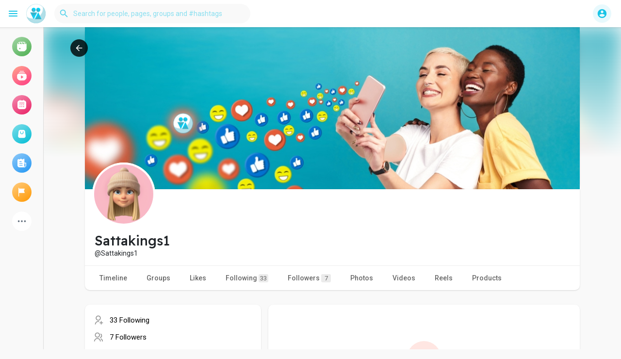

--- FILE ---
content_type: text/html; charset=UTF-8
request_url: https://goodandbadpeople.com/Sattakings1
body_size: 30541
content:

<!DOCTYPE html>
<html lang="en">
	<head>

<script type="text/javascript">
    (function(c,l,a,r,i,t,y){
        c[a]=c[a]||function(){(c[a].q=c[a].q||[]).push(arguments)};
        t=l.createElement(r);t.async=1;t.src="https://www.clarity.ms/tag/"+i;
        y=l.getElementsByTagName(r)[0];y.parentNode.insertBefore(t,y);
    })(window, document, "clarity", "script", "e0pk3wyvme");
</script>

		<title>Sattakings1</title>
		<meta http-equiv="Content-type" content="text/html; charset=UTF-8">
		<meta name="title" content="Sattakings1">
		<meta name="description" content="">
		<meta name="keywords" content="">
		<meta name="viewport" content="width=device-width, initial-scale=1.0, maximum-scale=1.0, user-scalable=no">
		
		<link rel="apple-touch-icon" href="https://goodandbadpeople.com/themes/wondertag/img/icon.png">
		<meta name="apple-mobile-web-app-capable" content="yes">
		<meta name="apple-mobile-web-app-title" content="Good and Bad People">
		
				<meta name="pinterest-rich-pin" content="false" />
		<link rel="alternate" href="https://goodandbadpeople.com?lang=arabic" hreflang="ar" /><link rel="alternate" href="https://goodandbadpeople.com?lang=bengali" hreflang="bn" /><link rel="alternate" href="https://goodandbadpeople.com?lang=chinese" hreflang="zh" /><link rel="alternate" href="https://goodandbadpeople.com?lang=croatian" hreflang="sh" /><link rel="alternate" href="https://goodandbadpeople.com?lang=danish" hreflang="da" /><link rel="alternate" href="https://goodandbadpeople.com?lang=dutch" hreflang="nl" /><link rel="alternate" href="https://goodandbadpeople.com?lang=english" hreflang="en" /><link rel="alternate" href="https://goodandbadpeople.com?lang=filipino" hreflang="fil" /><link rel="alternate" href="https://goodandbadpeople.com?lang=french" hreflang="fr" /><link rel="alternate" href="https://goodandbadpeople.com?lang=german" hreflang="de" /><link rel="alternate" href="https://goodandbadpeople.com?lang=hebrew" hreflang="he" /><link rel="alternate" href="https://goodandbadpeople.com?lang=hindi" hreflang="hi" /><link rel="alternate" href="https://goodandbadpeople.com?lang=indonesian" hreflang="id" /><link rel="alternate" href="https://goodandbadpeople.com?lang=italian" hreflang="it" /><link rel="alternate" href="https://goodandbadpeople.com?lang=japanese" hreflang="ja" /><link rel="alternate" href="https://goodandbadpeople.com?lang=korean" hreflang="ko" /><link rel="alternate" href="https://goodandbadpeople.com?lang=persian" hreflang="fa" /><link rel="alternate" href="https://goodandbadpeople.com?lang=portuguese" hreflang="pt" /><link rel="alternate" href="https://goodandbadpeople.com?lang=russian" hreflang="ru" /><link rel="alternate" href="https://goodandbadpeople.com?lang=spanish" hreflang="es" /><link rel="alternate" href="https://goodandbadpeople.com?lang=swedish" hreflang="sv" /><link rel="alternate" href="https://goodandbadpeople.com?lang=turkish" hreflang="tr" /><link rel="alternate" href="https://goodandbadpeople.com?lang=urdu" hreflang="ur" /><link rel="alternate" href="https://goodandbadpeople.com?lang=vietnamese" hreflang="vi" />															<meta property="og:type" content="article" />
			<meta property="og:image" content="https://goodandbadpeople.com/upload/photos/f-avatar.jpg?cache=0" />
			<meta property="og:image:secure_url" content="https://goodandbadpeople.com/upload/photos/f-avatar.jpg?cache=0" />
			<meta property="og:description" content="" />
			<meta property="og:title" content="Sattakings1" />
			<meta name="twitter:card" content="summary">
			<meta name="twitter:title" content="Sattakings1" />
			<meta name="twitter:description" content="" />
			<meta name="twitter:image" content="https://goodandbadpeople.com/upload/photos/f-avatar.jpg?cache=0" />
			<script src="https://goodandbadpeople.com/themes/wondertag/javascript/circle-progress.min.js"></script>
																								<link rel="canonical" href="https://goodandbadpeople.com/Sattakings1" />
				
		<link rel="preconnect" href="https://fonts.googleapis.com">
		<link rel="preconnect" href="https://fonts.gstatic.com" crossorigin>
		<link href="https://fonts.googleapis.com/css2?family=Readex+Pro:wght@300;500&family=Roboto:wght@400;500&display=swap" rel="stylesheet">

		<link rel="shortcut icon" type="image/png" href="https://goodandbadpeople.com/themes/wondertag/img/icon.png"/>
		<link rel="stylesheet" href="https://goodandbadpeople.com/themes/wondertag/stylesheet/general-style-plugins.css?version=2.9.1">
		
		    
					<script src="https://goodandbadpeople.com/themes/wondertag/javascript/twilio-video.min.js"></script>
			<link rel="stylesheet" href="https://goodandbadpeople.com/themes/wondertag/stylesheet/style.css?version=2.9.1">
						<link rel="stylesheet" href="https://goodandbadpeople.com/themes/wondertag/stylesheet/style.header.css?version=2.9.1">
							
		<link rel="stylesheet" href="https://goodandbadpeople.com/themes/wondertag/stylesheet/font-awesome-4.7.0/css/font-awesome.min.css">
	  
		    
		
		<script src="https://goodandbadpeople.com/themes/wondertag/javascript/jquery-3.1.1.min.js"></script>
		<script src="https://goodandbadpeople.com/themes/wondertag/javascript/jquery.ui.touch-punch.min.js"></script>

					<link rel="stylesheet" href="https://goodandbadpeople.com/themes/wondertag/stylesheet/bootstrap-select.min.css">
			<script src="https://goodandbadpeople.com/themes/wondertag/javascript/bootstrap-select.min.js"></script>
		
		
		      
			  
					<script src="https://goodandbadpeople.com/themes/wondertag/player/plyr.js"></script>
				
		<script src="https://goodandbadpeople.com/themes/wondertag/player/wavesurfer.min.js"></script>
		<script src="https://goodandbadpeople.com/themes/wondertag/player/wavesurfer.cursor.min.js"></script>
	  
				
		<style>/* 

Add here your custom css styles Example: p { text-align: center; color: red; } 

*/</style>
		
				<script src="https://goodandbadpeople.com/themes/wondertag/javascript/html2pdf.bundle.js"></script>
		<script src="https://goodandbadpeople.com/themes/wondertag/javascript/qrcode.js"></script>
				
		
		<script type="text/javascript">
			/* 
Add here your JavaScript Code. 
Note. the code entered here will be added in <head> tag 


	Example: 

	var x, y, z; 
	x = 5; 
	y = 6; 
	z = x + y;

*/			function Wo_Ajax_Requests_File(){
				return "https://goodandbadpeople.com/requests.php"
			}
						function RunLiveAgora(channelName,DIV_ID,token) {
				var agoraAppId = '';
				var token = token;
	
				var client = AgoraRTC.createClient({mode: 'live', codec: 'vp8'});
				client.init(agoraAppId, function () {
					client.setClientRole('audience', function() {
					}, function(e) {
					});
					let rand = Math.floor(Math.random() * 1000000);

					client.join(token, channelName, rand, function(uid) {
					}, function(err) {
					});
				}, function (err) {
				});

				client.on('stream-added', function (evt) {
					var stream = evt.stream;
					var streamId = stream.getId();

					client.subscribe(stream, function (err) {
					});
				});
				client.on('stream-subscribed', function (evt) {
					var remoteStream = evt.stream;
					remoteStream.play(DIV_ID);
					$('#player_'+remoteStream.getId()).addClass('embed-responsive-item');
				});
			}
		</script>
		<!-- Global site tag (gtag.js) - Google Analytics -->
<script async src="https://www.googletagmanager.com/gtag/js?id=G-RWMYL694PD"></script>
<script>
  window.dataLayer = window.dataLayer || [];
  function gtag(){dataLayer.push(arguments);}
  gtag('js', new Date());

  gtag('config', 'G-RWMYL694PD');
</script>      
		<style>
:root {
	--body-bg: #f9f9f9;
	--header-background: #ffffff;
	--header-color: #19c4e6;
	--header-hover-color: #333333;
	--header-search-color: #f9f9f9;
	--main: #19c4e6;
	--main-hover: #19c4e6;
	--main-color: #ffffff;
	--main-hover-color: #ffffff;
	--chat-outgoing: #fff9f9;
	--plyr-color-main: #19c4e6;
	--plyr-control-toggle-checked-background: transparent;
	--plyr-video-control-background-hover: rgba(255, 255, 255, 0.2);
	--plyr-range-fill-background: #fff;
	--plyr-range-track-height: 3px;
}

.reaction-1::after {content: "Like";}
.reaction-2::after {content: "Love";}
.reaction-3::after {content: "Haha";}
.reaction-4::after {content: "Wow";}
.reaction-5::after {content: "Sad";}
.reaction-6::after {content: "Angry";}
</style>
				
					<script src="https://accounts.google.com/gsi/client" async defer></script>
				
					<script src="https://goodandbadpeople.com/themes/wondertag/javascript/agora.js"></script>
				
				
		<script crossorigin="anonymous" src="https://goodandbadpeople.com/themes/wondertag/javascript/sdk.js"></script>
		
				
		<script src="https://goodandbadpeople.com/themes/wondertag/javascript/socket.io.js"></script>
	
		<script src="https://goodandbadpeople.com/themes/wondertag/javascript/jquery.adaptive-backgrounds.js"></script>
		
		<script>
		let nodejs_system = "0";
      let socket = null
      let groupChatListener = {}
      $(()=>{
              });
      </script>
	  			<script src="https://goodandbadpeople.com/themes/wondertag/javascript/bootstrap-tagsinput-latest/src/bootstrap-tagsinput.js"></script>
      	  
			
		<script src="https://unpkg.com/flickity@2/dist/flickity.pkgd.min.js"></script>
		
				<link rel="stylesheet" href="https://goodandbadpeople.com/themes/wondertag/javascript/green-audio-player/green-audio-player.css" />
		<script src="https://goodandbadpeople.com/themes/wondertag/javascript/green-audio-player/green-audio-player.js"></script>
		
		<link rel="stylesheet" href="https://goodandbadpeople.com/themes/wondertag/stylesheet/flatpickr.min.css">
		<script src="https://goodandbadpeople.com/themes/wondertag/javascript/flatpickr.js"></script>
	</head>
   
	<body  class="tag_header_top_p">
		<input type="hidden" id="get_no_posts_name" value="No more posts">
				
		<input type="hidden" class="seen_stories_users_ids" value="">
		<input type="hidden" class="main_session" value="6e60bad310fd781e60a3">
		
					<div class="barloading"></div>
			<header>
				
	
<nav class="navbar navbar-default tag_navbar_top">
	<div class="container-fluid">
		<div class="valign tag_header full_width tag_expand_search">
			<button type="button" class="tag_toggle_sidebar" onclick="javascript:$('body').toggleClass('side_open');"><svg xmlns="http://www.w3.org/2000/svg" height="24" viewBox="0 0 24 24" width="24"><path fill="currentColor" d="M4 18h16c.55 0 1-.45 1-1s-.45-1-1-1H4c-.55 0-1 .45-1 1s.45 1 1 1zm0-5h16c.55 0 1-.45 1-1s-.45-1-1-1H4c-.55 0-1 .45-1 1s.45 1 1 1zM3 7c0 .55.45 1 1 1h16c.55 0 1-.45 1-1s-.45-1-1-1H4c-.55 0-1 .45-1 1z"/></svg></button>
			<a class="header-brand" href="https://goodandbadpeople.com">
				<img class="tag_logo_pc" src="https://goodandbadpeople.com/themes/wondertag/img/logo.png?cache=458" alt="Good and Bad People"/>
				<img class="tag_logo_mobi" src="https://goodandbadpeople.com/themes/wondertag/img/icon.png" alt="Good and Bad People"/>
			</a>
			<div class="dropdown search-container">
				<button type="button" class="tag_toggle_search"><svg xmlns="http://www.w3.org/2000/svg" height="24" viewBox="0 0 24 24" width="24"><path fill="currentColor" d="M19 11H7.83l4.88-4.88c.39-.39.39-1.03 0-1.42-.39-.39-1.02-.39-1.41 0l-6.59 6.59c-.39.39-.39 1.02 0 1.41l6.59 6.59c.39.39 1.02.39 1.41 0 .39-.39.39-1.02 0-1.41L7.83 13H19c.55 0 1-.45 1-1s-.45-1-1-1z"/></svg></button>
				<form data-toggle="dropdown" role="button" id="navbar-searchbox" role="search">
					<svg xmlns="http://www.w3.org/2000/svg" height="24" viewBox="0 0 24 24" width="24"><path d="M0 0h24v24H0V0z" fill="none"/><path fill="currentColor" d="M15.5 14h-.79l-.28-.27c1.2-1.4 1.82-3.31 1.48-5.34-.47-2.78-2.79-5-5.59-5.34-4.23-.52-7.79 3.04-7.27 7.27.34 2.8 2.56 5.12 5.34 5.59 2.03.34 3.94-.28 5.34-1.48l.27.28v.79l4.25 4.25c.41.41 1.08.41 1.49 0 .41-.41.41-1.08 0-1.49L15.5 14zm-6 0C7.01 14 5 11.99 5 9.5S7.01 5 9.5 5 14 7.01 14 9.5 11.99 14 9.5 14z"/></svg>
					<input type="search" class="search-input" onkeyup="Wo_DetectSearchType(this.value), document.getElementById('wo_repeat_search').innerHTML = escapeHtml(this.value)" placeholder="Search for people, pages, groups and #hashtags" >
				</form>
				<ul class="dropdown-menu search-dropdown-container" role="menu">
					<div class="wow_htag">						<a href="https://goodandbadpeople.com/hashtag/cricketbetting" data-ajax="?link1=hashtag&hash=cricketbetting">#cricketbetting</a>
											<a href="https://goodandbadpeople.com/hashtag/careergrowth" data-ajax="?link1=hashtag&hash=careergrowth">#careergrowth</a>
											<a href="https://goodandbadpeople.com/hashtag/bookmybooking" data-ajax="?link1=hashtag&hash=bookmybooking">#bookmybooking</a>
											<a href="https://goodandbadpeople.com/hashtag/mwah" data-ajax="?link1=hashtag&hash=mwah">#mwah</a>
											<a href="https://goodandbadpeople.com/hashtag/workatheight" data-ajax="?link1=hashtag&hash=workatheight">#workatheight</a>
					</div>
					<div class="search-dropdown-result tag_scroll">
											</div>
					<div class="search-advanced-container" style="display: none;">
						<a href="https://goodandbadpeople.com/search" class="valign search-advanced-link" data-ajax="?link1=search">
							<svg xmlns="http://www.w3.org/2000/svg" height="24" viewBox="0 0 24 24" width="24"><path d="M0 0h24v24H0V0z" fill="none"/><path fill="currentColor" d="M15.5 14h-.79l-.28-.27c1.2-1.4 1.82-3.31 1.48-5.34-.47-2.78-2.79-5-5.59-5.34-4.23-.52-7.79 3.04-7.27 7.27.34 2.8 2.56 5.12 5.34 5.59 2.03.34 3.94-.28 5.34-1.48l.27.28v.79l4.25 4.25c.41.41 1.08.41 1.49 0 .41-.41.41-1.08 0-1.49L15.5 14zm-6 0C7.01 14 5 11.99 5 9.5S7.01 5 9.5 5 14 7.01 14 9.5 11.99 14 9.5 14z"/></svg>
							<span>Advanced Search <span id="wo_repeat_search"></span></span>
						</a>
					</div>
				</ul>
			</div>
		</div>
	</div>
	<div class="tag_header_shadow"></div>
</nav>
<div class="tag_navbar_top_right">
<div class="valign tag_hdr_right flex-end">
	<div class="tag_main_usr_ddmenu dropdown">
		<button class="tag_hdr_droptoggle" data-toggle="dropdown" data-display="static" role="button" aria-expanded="false">
			<svg xmlns="http://www.w3.org/2000/svg" height="24" viewBox="0 0 24 24" width="24"><path d="M0 0h24v24H0V0z" fill="none"/><path fill="currentColor" d="M12 2C6.48 2 2 6.48 2 12s4.48 10 10 10 10-4.48 10-10S17.52 2 12 2zm0 3c1.66 0 3 1.34 3 3s-1.34 3-3 3-3-1.34-3-3 1.34-3 3-3zm0 14.2c-2.5 0-4.71-1.28-6-3.22.03-1.99 4-3.08 6-3.08 1.99 0 5.97 1.09 6 3.08-1.29 1.94-3.5 3.22-6 3.22z"/></svg>
		</button>
		<ul class="dropdown-menu dropdown-menu-right dropdown-static-menu tag_hdr_user_dropdown tag_scroll" role="menu">
			<li>
				<a href="https://goodandbadpeople.com/welcome/?last_url=https://goodandbadpeople.com%2FSattakings1"><svg xmlns="http://www.w3.org/2000/svg" width="24" height="24" viewBox="0 0 24 24"><path fill="currentColor" d="M12,3c-4.625,0-8.442,3.507-8.941,8.001H10v-3l5,4l-5,4v-3H3.06C3.56,17.494,7.376,21,12,21c4.963,0,9-4.037,9-9 S16.963,3,12,3z" /></svg> Login</a>
			</li>
							<li>
					<a href="https://goodandbadpeople.com/register"><svg xmlns="http://www.w3.org/2000/svg" width="24" height="24" viewBox="0 0 24 24"><path fill="currentColor" d="M4.5 8.552c0 1.995 1.505 3.5 3.5 3.5s3.5-1.505 3.5-3.5-1.505-3.5-3.5-3.5S4.5 6.557 4.5 8.552zM19 8L17 8 17 11 14 11 14 13 17 13 17 16 19 16 19 13 22 13 22 11 19 11zM4 19h8 1 1v-1c0-2.757-2.243-5-5-5H7c-2.757 0-5 2.243-5 5v1h1H4z" /></svg> Register</a>
				</li>
						<hr class="style-two">
			<li>
				<a href="?mode=night"><svg xmlns="http://www.w3.org/2000/svg" width="24" height="24" viewBox="0 0 24 24"><path fill="currentColor" d="M12,11.807C9.349,9.155,8.7,5.261,10.049,2c-1.875,0.37-3.666,1.281-5.12,2.735c-3.905,3.905-3.905,10.237,0,14.142	c3.906,3.906,10.237,3.905,14.143,0c1.454-1.454,2.364-3.244,2.735-5.119C18.545,15.106,14.651,14.458,12,11.807z" /></svg> Night mode</a>
			</li>
			<div class="tag_footer_mobi"><div class="tag_footer">
	<div class="valign tag_footer_cright">
		© 2026 Good and Bad People®		<button type="button" class="btn tag_mobi_langs" onclick="$('.tag_main_usr_ddmenu').addClass('open-lang');"><svg xmlns="http://www.w3.org/2000/svg" width="12" height="12" viewBox="0 0 24 24"><path fill="currentColor" d="M17.9,17.39C17.64,16.59 16.89,16 16,16H15V13A1,1 0 0,0 14,12H8V10H10A1,1 0 0,0 11,9V7H13A2,2 0 0,0 15,5V4.59C17.93,5.77 20,8.64 20,12C20,14.08 19.2,15.97 17.9,17.39M11,19.93C7.05,19.44 4,16.08 4,12C4,11.38 4.08,10.78 4.21,10.21L9,15V16A2,2 0 0,0 11,18M12,2A10,10 0 0,0 2,12A10,10 0 0,0 12,22A10,10 0 0,0 22,12A10,10 0 0,0 12,2Z" /></svg> Language</button>
	</div>
	<div class="tag_footer_links">
		<a data-ajax="?link1=terms&type=about-us" href="https://goodandbadpeople.com/terms/about-us">About</a> • 
				<a data-ajax="?link1=contact-us" href="https://goodandbadpeople.com/contact-us">Contact Us</a> • 
		<a data-ajax="?link1=developers" href="https://goodandbadpeople.com/developers">Developers</a> • 		<a data-ajax="?link1=terms&type=privacy-policy" href="https://goodandbadpeople.com/terms/privacy-policy">Privacy Policy</a> • 
		<a data-ajax="?link1=terms&type=terms" href="https://goodandbadpeople.com/terms/terms">Terms of Use</a>
		 • <a data-ajax="?link1=terms&type=refund" href="https://goodandbadpeople.com/terms/refund">Refund</a>							• <a href="https://goodandbadpeople.com/site-pages/referral_terms">Referral Terms</a>
					• <a href="https://goodandbadpeople.com/site-pages/acceptable_use_policy">Acceptable Use Policy</a>
					• <a href="https://goodandbadpeople.com/site-pages/community_guidelines">Community Guidelines</a>
					• <a href="https://goodandbadpeople.com/site-pages/write_for_us">Write for Us</a>
			</div>
</div></div>
		</ul>
		<ul class="dropdown-menu dropdown-static-menu tag_scroll tag_mobi_langs_menu dropdown-menu-right">
			<button type="button" class="btn" onclick="$('.tag_main_usr_ddmenu').removeClass('open-lang');"><svg xmlns="http://www.w3.org/2000/svg" width="26" height="26" viewBox="0 0 24 24"><path fill="currentColor" d="M20 11H6.83l2.88-2.88c.39-.39.39-1.02 0-1.41-.39-.39-1.02-.39-1.41 0L3.71 11.3c-.39.39-.39 1.02 0 1.41L8.3 17.3c.39.39 1.02.39 1.41 0 .39-.39.39-1.02 0-1.41L6.83 13H20c.55 0 1-.45 1-1s-.45-1-1-1z" /></svg></button>
			<h3>Select Language</h3>
							<li><a href="?lang=arabic" rel="nofollow">Arabic</a></li>
							<li><a href="?lang=bengali" rel="nofollow">Bengali</a></li>
							<li><a href="?lang=chinese" rel="nofollow">Chinese</a></li>
							<li><a href="?lang=croatian" rel="nofollow">Croatian</a></li>
							<li><a href="?lang=danish" rel="nofollow">Danish</a></li>
							<li><a href="?lang=dutch" rel="nofollow">Dutch</a></li>
							<li><a href="?lang=english" rel="nofollow">English</a></li>
							<li><a href="?lang=filipino" rel="nofollow">Filipino</a></li>
							<li><a href="?lang=french" rel="nofollow">French</a></li>
							<li><a href="?lang=german" rel="nofollow">German</a></li>
							<li><a href="?lang=hebrew" rel="nofollow">Hebrew</a></li>
							<li><a href="?lang=hindi" rel="nofollow">Hindi</a></li>
							<li><a href="?lang=indonesian" rel="nofollow">Indonesian</a></li>
							<li><a href="?lang=italian" rel="nofollow">Italian</a></li>
							<li><a href="?lang=japanese" rel="nofollow">Japanese</a></li>
							<li><a href="?lang=korean" rel="nofollow">Korean</a></li>
							<li><a href="?lang=persian" rel="nofollow">Persian</a></li>
							<li><a href="?lang=portuguese" rel="nofollow">Portuguese</a></li>
							<li><a href="?lang=russian" rel="nofollow">Russian</a></li>
							<li><a href="?lang=spanish" rel="nofollow">Spanish</a></li>
							<li><a href="?lang=swedish" rel="nofollow">Swedish</a></li>
							<li><a href="?lang=turkish" rel="nofollow">Turkish</a></li>
							<li><a href="?lang=urdu" rel="nofollow">Urdu</a></li>
							<li><a href="?lang=vietnamese" rel="nofollow">Vietnamese</a></li>
					</ul>
	</div>
</div>

<script>
window.addEventListener('resize', () => {let vh = window.innerHeight * 0.01;document.documentElement.style.setProperty('--vh', `${vh}px`);});
</script></div>

<script type="text/javascript">
$(document).on('click', '#requests-list a', function(event) {
	$('.tag_hdr_reqtog').dropdown('toggle');
});
$(document).on('click', '#activities-wrapper a', function(event) {
	$('.tag_hdr_notitog').dropdown('toggle');
});
$(document).on('click', '#hdr_notifi a', function(event) {
	$('.tag_hdr_notitog').dropdown('toggle');
});
$(document).on('click', '.tag_hdr_user_dropdown a:not(.not_hide)', function(event) {
	$('.tag_hdr_user_droptoggle').dropdown('toggle');
});

$('.tag_main_usr_ddmenu').on({
    "hide.bs.dropdown": function() {
        $('.tag_main_usr_ddmenu').removeClass('open-lang');
    },
});

$('.search-container').on({
    "show.bs.dropdown": function () {
        $('.tag_hdr_right, .tag_show_fnd_bottom').addClass('low');
    },
    "hide.bs.dropdown": function() {
        $('.tag_hdr_right, .tag_show_fnd_bottom').removeClass('low');
    },
});

jQuery(document).ready(function($) {
  $(".search-input").keydown(function(event) {
    if (event.keyCode == 13 && event.shiftKey == 0) {
      event.preventDefault();
      window.location = 'https://goodandbadpeople.com/search?query=' + $(this).val();
    }
  });
});
var Searchcontainer = $('.search-container');
var SearchBox = $('.search-container .search-input');
var SearchResult = $('.search-dropdown-result');
  
function Wo_DetectSearchType(query) {
  var Hash = smokeTheHash(query);
  if (Hash) {
    $('.search-advanced-container').hide(200);
    Wo_SearchhashResult(query);
  } else {
    $('.search-advanced-container').fadeIn(200);
    Wo_SearchResult(query);
  }
}

function Wo_ClearSearches() {
  $('.clear-searches').html('<i class="fa fa-spinner fa-spin"></i>');
   $.get(Wo_Ajax_Requests_File(), {f: 'clearChat'}, function(data) {
        if (data.status == 200) {
           location.reload();
        }
   });
}

function Wo_GetRecentSearchs() {
  $.get(Wo_Ajax_Requests_File(), {f: 'search', s: 'recent'}, function(data) {
      if (data.status == 200) {
          if (data.html.length > 0) {
            SearchResult.html('<div class="tag_srch_recent"><div class="valign recent"><div class="recent-searches">Recent Searches</div><button onclick="Wo_ClearSearches();" class="btn btn-mat">Clear</button></div>' + data.html + '</div>');
          }
        }
  });
}
function Wo_SearchResult(query) {
    if (SearchBox.val() != '') {
      Searchcontainer.addClass('open');
	  SearchResult.html('<div class="valign skel_search"><div class="skel skel_50 skel_avatar skel_search_avatar"></div><div><div class="skel skel_2 skel_noti_name"></div><div class="skel skel_2 skel_noti_time"></div></div></div><div class="valign skel_search"><div class="skel skel_50 skel_avatar skel_search_avatar"></div><div><div class="skel skel_2 skel_noti_name"></div><div class="skel skel_2 skel_noti_time"></div></div></div><div class="valign skel_search"><div class="skel skel_50 skel_avatar skel_search_avatar"></div><div><div class="skel skel_2 skel_noti_name"></div><div class="skel skel_2 skel_noti_time"></div></div></div><div class="valign skel_search"><div class="skel skel_50 skel_avatar skel_search_avatar"></div><div><div class="skel skel_2 skel_noti_name"></div><div class="skel skel_2 skel_noti_time"></div></div></div><div class="valign skel_search"><div class="skel skel_50 skel_avatar skel_search_avatar"></div><div><div class="skel skel_2 skel_noti_name"></div><div class="skel skel_2 skel_noti_time"></div></div></div>');
      Searchcontainer.find('.search-advanced-link').attr('href','https://goodandbadpeople.com/search/' + query);
      Searchcontainer.find('.search-advanced-link').attr('data-ajax','?link1=search&query=' + query);
      $.get(Wo_Ajax_Requests_File(), {f: 'search', s: 'normal', query: query}, function(data) {
        if (data.status == 200) {
          if (data.html.length == 0) {
            SearchResult.html('<div class="empty_state"><svg enable-background="new 0 0 32 32" height="512" viewBox="0 0 32 32" width="512" xmlns="http://www.w3.org/2000/svg"><path d="m26 32h-20c-3.314 0-6-2.686-6-6v-20c0-3.314 2.686-6 6-6h20c3.314 0 6 2.686 6 6v20c0 3.314-2.686 6-6 6z" fill="#ffe6e2"/><path d="m23.147 10.44c.12-.227.187-.493.187-.773 0-.92-.747-1.667-1.667-1.667s-1.667.747-1.667 1.667.747 1.667 1.667 1.667c.28 0 .546-.067.773-.187l.707.707c.097.097.225.146.353.146s.256-.049.354-.146c.195-.195.195-.512 0-.707zm-1.48-.107c-.367 0-.667-.3-.667-.667 0-.366.3-.666.667-.666s.667.3.667.667c-.001.366-.301.666-.667.666z" fill="#fc573b"/><path d="m9.167 12h8.333c.643 0 1.167-.523 1.167-1.167v-1.666c0-.644-.524-1.167-1.167-1.167h-8.333c-.644 0-1.167.523-1.167 1.167v1.667c0 .643.523 1.166 1.167 1.166z" fill="#fc573b"/><g fill="#fd907e"><path d="m23.5 14.667h-9.667c-.276 0-.5.224-.5.5s.224.5.5.5h9.667c.276 0 .5-.224.5-.5s-.224-.5-.5-.5z"/><path d="m23.5 16.667h-9.667c-.276 0-.5.224-.5.5s.224.5.5.5h9.667c.276 0 .5-.224.5-.5s-.224-.5-.5-.5z"/><path d="m23.5 20.667h-9.667c-.276 0-.5.224-.5.5s.224.5.5.5h9.667c.276 0 .5-.224.5-.5s-.224-.5-.5-.5z"/><path d="m23.5 22.667h-9.667c-.276 0-.5.224-.5.5s.224.5.5.5h9.667c.276 0 .5-.224.5-.5s-.224-.5-.5-.5z"/></g><g fill="#fc573b"><circle cx="10" cy="16" r="2"/><circle cx="10" cy="22" r="2"/></g></svg>' + " No result to show" + '<div>');
          } else {
            SearchResult.html(data.html);
          }
        }
      });
      $(document).click(function() {
        Searchcontainer.removeClass('open');
      });
    } else {
      Searchcontainer.removeClass('open');
    }
}


function Wo_SearchhashResult(query) {
    var Searchcontainer = $('.search-container');
    var SearchBox = $('.search-container .search-input');
    var SearchResult = $('.search-dropdown-result');
    if (SearchBox.val() != '') {
      Searchcontainer.addClass('open');
	  SearchResult.html('<div class="valign skel_search"><div><div class="skel skel_2 skel_noti_name"></div></div></div><div class="valign skel_search"><div><div class="skel skel_2 skel_noti_name"></div></div></div><div class="valign skel_search"><div><div class="skel skel_2 skel_noti_name"></div></div></div><div class="valign skel_search"><div><div class="skel skel_2 skel_noti_name"></div></div></div><div class="valign skel_search"><div><div class="skel skel_2 skel_noti_name"></div></div></div>');
      Searchcontainer.find('.search-advanced-link').attr('href','https://goodandbadpeople.com/search/' + query);
      Searchcontainer.find('.search-advanced-link').attr('data-ajax','?link1=search&query=' + query);
      $.get(Wo_Ajax_Requests_File(), {f: 'search', s: 'hash', query: query}, function(data) {
        if (data.status == 200) {
          if (data.html.length == 0) {
            SearchResult.html('<div class="empty_state"><svg enable-background="new 0 0 32 32" height="512" viewBox="0 0 32 32" width="512" xmlns="http://www.w3.org/2000/svg"><path d="m26 32h-20c-3.314 0-6-2.686-6-6v-20c0-3.314 2.686-6 6-6h20c3.314 0 6 2.686 6 6v20c0 3.314-2.686 6-6 6z" fill="#ffe6e2"/><path d="m23.147 10.44c.12-.227.187-.493.187-.773 0-.92-.747-1.667-1.667-1.667s-1.667.747-1.667 1.667.747 1.667 1.667 1.667c.28 0 .546-.067.773-.187l.707.707c.097.097.225.146.353.146s.256-.049.354-.146c.195-.195.195-.512 0-.707zm-1.48-.107c-.367 0-.667-.3-.667-.667 0-.366.3-.666.667-.666s.667.3.667.667c-.001.366-.301.666-.667.666z" fill="#fc573b"/><path d="m9.167 12h8.333c.643 0 1.167-.523 1.167-1.167v-1.666c0-.644-.524-1.167-1.167-1.167h-8.333c-.644 0-1.167.523-1.167 1.167v1.667c0 .643.523 1.166 1.167 1.166z" fill="#fc573b"/><g fill="#fd907e"><path d="m23.5 14.667h-9.667c-.276 0-.5.224-.5.5s.224.5.5.5h9.667c.276 0 .5-.224.5-.5s-.224-.5-.5-.5z"/><path d="m23.5 16.667h-9.667c-.276 0-.5.224-.5.5s.224.5.5.5h9.667c.276 0 .5-.224.5-.5s-.224-.5-.5-.5z"/><path d="m23.5 20.667h-9.667c-.276 0-.5.224-.5.5s.224.5.5.5h9.667c.276 0 .5-.224.5-.5s-.224-.5-.5-.5z"/><path d="m23.5 22.667h-9.667c-.276 0-.5.224-.5.5s.224.5.5.5h9.667c.276 0 .5-.224.5-.5s-.224-.5-.5-.5z"/></g><g fill="#fc573b"><circle cx="10" cy="16" r="2"/><circle cx="10" cy="22" r="2"/></g></svg>' + " No result to show" + '<div>');
          } else {
            SearchResult.html(data.html);
          }
        }
      });

      $(document).click(function() {
        Searchcontainer.removeClass('open');
      });
    } else {
      Searchcontainer.removeClass('open');
    }
}

function smokeTheHash(str) {
  var n = str.search("#");
  if(n != "-1"){
    return true;
  } else {
    return false;
  }
}
</script>			</header>
			
							<button type="button" class="tag_toggle_sidebar_top" onclick="javascript:$('body').toggleClass('side_open');"><svg xmlns="http://www.w3.org/2000/svg" height="24" viewBox="0 0 24 24" width="24"><path fill="currentColor" d="M18.3 5.71c-.39-.39-1.02-.39-1.41 0L12 10.59 7.11 5.7c-.39-.39-1.02-.39-1.41 0-.39.39-.39 1.02 0 1.41L10.59 12 5.7 16.89c-.39.39-.39 1.02 0 1.41.39.39 1.02.39 1.41 0L12 13.41l4.89 4.89c.39.39 1.02.39 1.41 0 .39-.39.39-1.02 0-1.41L13.41 12l4.89-4.89c.38-.38.38-1.02 0-1.4z"></path></svg></button>
<div class="wow_content tag_navbar_top_side_all">
	<div class="tag_navbar_top_side_all_arrow"></div>
	<div class="sidebar_innr tag_scroll">
				
					<p class="tag_navbar_top_side_all_heading">Watch</p>
			<div class="tag_navbar_top_side_all_sec">
									<a class="btn btn-mat" href="https://goodandbadpeople.com/watch/" data-ajax="?link1=watch">
						<svg width="24" height="24" viewBox="0 0 24 24" fill="none" xmlns="http://www.w3.org/2000/svg"><path fill-rule="evenodd" clip-rule="evenodd" d="M7.25 2C7.25 1.58579 7.58579 1.25 8 1.25H16C16.4142 1.25 16.75 1.58579 16.75 2C16.75 2.41421 16.4142 2.75 16 2.75H8C7.58579 2.75 7.25 2.41421 7.25 2ZM5.25 5C5.25 4.58579 5.58579 4.25 6 4.25H18C18.4142 4.25 18.75 4.58579 18.75 5C18.75 5.41421 18.4142 5.75 18 5.75H6C5.58579 5.75 5.25 5.41421 5.25 5ZM8.36701 7.25H8.4H15.6H15.633H15.633H15.633C16.7252 7.24999 17.5906 7.24999 18.2883 7.30699C19.0017 7.36527 19.6053 7.48688 20.1565 7.76772C21.0502 8.22312 21.7769 8.94978 22.2323 9.84354C22.5131 10.3947 22.6347 10.9983 22.693 11.7117C22.75 12.4094 22.75 13.2748 22.75 14.367V14.4V15.6V15.633C22.75 16.7252 22.75 17.5906 22.693 18.2883C22.6347 19.0017 22.5131 19.6053 22.2323 20.1565C21.7769 21.0502 21.0502 21.7769 20.1565 22.2323C19.6053 22.5131 19.0017 22.6347 18.2883 22.693C17.5906 22.75 16.7252 22.75 15.633 22.75H15.6H8.4H8.36698C7.27484 22.75 6.40935 22.75 5.71173 22.693C4.99834 22.6347 4.39472 22.5131 3.84355 22.2323C2.94978 21.7769 2.22312 21.0502 1.76772 20.1565C1.48688 19.6053 1.36527 19.0017 1.30699 18.2883C1.24999 17.5906 1.24999 16.7251 1.25 15.633V15.6V14.4V14.367C1.24999 13.2749 1.24999 12.4094 1.30699 11.7117C1.36527 10.9983 1.48688 10.3947 1.76772 9.84354C2.22312 8.94978 2.94978 8.22312 3.84355 7.76772C4.39472 7.48688 4.99834 7.36527 5.71173 7.30699C6.40935 7.24999 7.27484 7.24999 8.36698 7.25H8.36699H8.36701ZM10 13.9896V16.0104C10 16.9815 10 17.4671 10.2025 17.7348C10.3789 17.968 10.6485 18.1123 10.9404 18.1297C11.2754 18.1497 11.6795 17.8804 12.4875 17.3417L14.0031 16.3313C14.6708 15.8862 15.0046 15.6636 15.1209 15.3831C15.2227 15.1378 15.2227 14.8622 15.1209 14.6169C15.0046 14.3364 14.6708 14.1138 14.0031 13.6687L12.4875 12.6583C11.6795 12.1196 11.2754 11.8503 10.9404 11.8703C10.6485 11.8877 10.3789 12.032 10.2025 12.2652C10 12.5329 10 13.0185 10 13.9896Z" fill="currentColor"/></svg> Watch					</a>
													<a class="btn btn-mat" href="https://goodandbadpeople.com/reels">
						<svg width="24" height="24" viewBox="0 0 24 24" fill="none" xmlns="http://www.w3.org/2000/svg"><path fill-rule="evenodd" clip-rule="evenodd" d="M10 1.24999H10.4863C10.495 1.24984 10.5036 1.24984 10.5123 1.24999H14L14.0336 1.24999C15.4053 1.24999 16.4807 1.24998 17.3451 1.3206C18.2252 1.39251 18.9523 1.54137 19.6104 1.8767C20.6924 2.42798 21.572 3.30761 22.1233 4.38955C22.4586 5.04768 22.6075 5.77479 22.6794 6.65493C22.75 7.51926 22.75 8.59468 22.75 9.96636V9.96641V9.99999V14V14.0336V14.0336C22.75 15.4053 22.75 16.4807 22.6794 17.3451C22.6075 18.2252 22.4586 18.9523 22.1233 19.6104C21.572 20.6924 20.6924 21.572 19.6104 22.1233C18.9523 22.4586 18.2252 22.6075 17.3451 22.6794C16.4807 22.75 15.4053 22.75 14.0336 22.75H14.0336H14H10H9.96642H9.96637C8.59469 22.75 7.51927 22.75 6.65494 22.6794C5.7748 22.6075 5.04769 22.4586 4.38955 22.1233C3.30762 21.572 2.42798 20.6924 1.87671 19.6104C1.54138 18.9523 1.39252 18.2252 1.32061 17.3451C1.24999 16.4807 1.25 15.4053 1.25 14.0336V14.0336V14V9.99999V9.96643V9.96642C1.25 8.59471 1.24999 7.51928 1.32061 6.65493C1.39252 5.77479 1.54138 5.04768 1.87671 4.38955C2.42798 3.30761 3.30762 2.42798 4.38955 1.8767C5.04769 1.54137 5.7748 1.39251 6.65494 1.3206C7.51929 1.24998 8.59472 1.24999 9.96644 1.24999L10 1.24999ZM12.1754 6.24999L10.0754 2.74999H10C8.58749 2.74999 7.57322 2.75057 6.77708 2.81562C6.69698 2.82217 6.61977 2.82932 6.54527 2.83712L8.4413 6.24999H12.1754ZM3.21322 5.07053C3.61641 4.27923 4.25724 3.63433 5.04543 3.22611L6.72536 6.24999H2.87341C2.94512 5.74863 3.05453 5.38198 3.21322 5.07053ZM20.7868 5.07053C20.9455 5.38198 21.0549 5.74863 21.1266 6.24999H19.4246L17.3719 2.82883C18.0754 2.89627 18.5446 3.01711 18.9295 3.21321C19.7291 3.62068 20.3793 4.27084 20.7868 5.07053ZM15.6569 2.88586L17.6754 6.24999H13.9246L11.8246 2.74999H14C14.5985 2.74999 15.1254 2.7501 15.5946 2.75516C15.6108 2.79983 15.6315 2.84359 15.6569 2.88586ZM9 16.4999C9 17.3283 8.32843 17.9999 7.5 17.9999C6.67157 17.9999 6 17.3283 6 16.4999C6 15.6715 6.67157 14.9999 7.5 14.9999C8.32843 14.9999 9 15.6715 9 16.4999Z" fill="currentColor"/></svg> Reels					</a>
											</div>
				
					<p class="tag_navbar_top_side_all_heading">Events</p>
			<div class="tag_navbar_top_side_all_sec">
				<a class="btn btn-mat" href="https://goodandbadpeople.com/events/" data-ajax="?link1=events">
					<svg width="24" height="24" viewBox="0 0 24 24" fill="none" xmlns="http://www.w3.org/2000/svg"><path fill-rule="evenodd" clip-rule="evenodd" d="M8.75 1C8.75 0.585786 8.41422 0.25 8 0.25C7.58579 0.25 7.25 0.585786 7.25 1V2.25912C6.53068 2.27754 5.97875 2.33259 5.49049 2.49624C4.07813 2.96962 2.96962 4.07812 2.49624 5.49049C2.24943 6.22688 2.24964 7.10812 2.24998 8.48999L2.25 8.64706V14.6L2.25 14.633C2.25 15.7251 2.24999 16.5906 2.30699 17.2883C2.36528 18.0017 2.48689 18.6053 2.76772 19.1565C3.22312 20.0502 3.94978 20.7769 4.84355 21.2323C5.39472 21.5131 5.99835 21.6347 6.71174 21.693C7.40936 21.75 8.27485 21.75 9.36698 21.75H9.4H14.6H14.633C15.7252 21.75 16.5907 21.75 17.2883 21.693C18.0017 21.6347 18.6053 21.5131 19.1565 21.2323C20.0502 20.7769 20.7769 20.0502 21.2323 19.1565C21.5131 18.6053 21.6347 18.0017 21.693 17.2883C21.75 16.5906 21.75 15.7252 21.75 14.633V14.6V9.4V9.36698C21.75 8.27485 21.75 7.40935 21.693 6.71173C21.6347 5.99834 21.5131 5.39472 21.2323 4.84354C20.7769 3.94978 20.0502 3.22312 19.1565 2.76772C18.6053 2.48688 18.0017 2.36527 17.2883 2.30699C17.119 2.29316 16.9399 2.28269 16.75 2.27475V1C16.75 0.585786 16.4142 0.25 16 0.25C15.5858 0.25 15.25 0.585786 15.25 1V2.25043C15.0528 2.25 14.8473 2.25 14.6331 2.25H14.633L14.6 2.25H8.75V1ZM6.25002 8C6.25002 7.58579 6.5858 7.25 7.00002 7.25H17C17.4142 7.25 17.75 7.58579 17.75 8C17.75 8.41421 17.4142 8.75 17 8.75H7.00002C6.5858 8.75 6.25002 8.41421 6.25002 8ZM8.00002 13C8.5523 13 9.00002 12.5523 9.00002 12C9.00002 11.4477 8.5523 11 8.00002 11C7.44773 11 7.00002 11.4477 7.00002 12C7.00002 12.5523 7.44773 13 8.00002 13ZM9.00002 16C9.00002 16.5523 8.5523 17 8.00002 17C7.44773 17 7.00002 16.5523 7.00002 16C7.00002 15.4477 7.44773 15 8.00002 15C8.5523 15 9.00002 15.4477 9.00002 16ZM12 17C12.5523 17 13 16.5523 13 16C13 15.4477 12.5523 15 12 15C11.4477 15 11 15.4477 11 16C11 16.5523 11.4477 17 12 17ZM17 16C17 16.5523 16.5523 17 16 17C15.4477 17 15 16.5523 15 16C15 15.4477 15.4477 15 16 15C16.5523 15 17 15.4477 17 16ZM12 13C12.5523 13 13 12.5523 13 12C13 11.4477 12.5523 11 12 11C11.4477 11 11 11.4477 11 12C11 12.5523 11.4477 13 12 13ZM17 12C17 12.5523 16.5523 13 16 13C15.4477 13 15 12.5523 15 12C15 11.4477 15.4477 11 16 11C16.5523 11 17 11.4477 17 12Z" fill="currentColor"></path></svg> Browse Events				</a>
				<a class="btn btn-mat" href="https://goodandbadpeople.com/events/my/" data-ajax="?link1=my-events">
					<svg width="24" height="24" viewBox="0 0 24 24" fill="none" xmlns="http://www.w3.org/2000/svg"><path fill-rule="evenodd" clip-rule="evenodd" d="M8.75 1C8.75 0.585786 8.41421 0.25 8 0.25C7.58579 0.25 7.25 0.585786 7.25 1V2.27315C7.06292 2.28069 6.88649 2.29068 6.71986 2.30392C6.02597 2.35906 5.43809 2.47407 4.89913 2.73985C3.96133 3.20233 3.20233 3.96133 2.73985 4.89913C2.47407 5.43809 2.35906 6.02597 2.30392 6.71986C2.24999 7.39854 2.24999 8.23977 2.25 9.30128V9.33333V14.6V14.633C2.24999 15.7251 2.24999 16.5906 2.30699 17.2883C2.36527 18.0017 2.48688 18.6053 2.76772 19.1565C3.22312 20.0502 3.94978 20.7769 4.84355 21.2323C5.39472 21.5131 5.99834 21.6347 6.71173 21.693C7.40935 21.75 8.27484 21.75 9.36698 21.75H9.4H14.6H14.633C15.7252 21.75 16.5906 21.75 17.2883 21.693C18.0017 21.6347 18.6053 21.5131 19.1565 21.2323C20.0502 20.7769 20.7769 20.0502 21.2323 19.1565C21.5131 18.6053 21.6347 18.0017 21.693 17.2883C21.75 16.5906 21.75 15.7252 21.75 14.633V14.6V9.4V9.36698C21.75 8.27485 21.75 7.40935 21.693 6.71173C21.6347 5.99834 21.5131 5.39472 21.2323 4.84354C20.7769 3.94978 20.0502 3.22312 19.1565 2.76772C18.6053 2.48688 18.0017 2.36527 17.2883 2.30699C17.119 2.29316 16.9399 2.28269 16.75 2.27475V1C16.75 0.585786 16.4142 0.25 16 0.25C15.5858 0.25 15.25 0.585786 15.25 1V2.25043C15.0528 2.25 14.8473 2.25 14.6331 2.25H14.633L14.6 2.25H9.33333L9.30128 2.25C9.11051 2.25 8.92687 2.25 8.75 2.25031V1ZM12 11C13.1046 11 14 10.1046 14 9C14 7.89543 13.1046 7 12 7C10.8954 7 10 7.89543 10 9C10 10.1046 10.8954 11 12 11ZM8 15.6667C8 14.1939 9.19391 13 10.6667 13H13.3333C14.8061 13 16 14.1939 16 15.6667C16 16.403 15.403 17 14.6667 17H9.33333C8.59695 17 8 16.403 8 15.6667Z" fill="currentColor"></path></svg> My events				</a>
			</div>
							<p class="tag_navbar_top_side_all_heading">Blog</p>
			<div class="tag_navbar_top_side_all_sec">
				<a class="btn btn-mat" href="https://goodandbadpeople.com/blogs" data-ajax="?link1=blogs">
					<svg width="24" height="24" viewBox="0 0 24 24" fill="none" xmlns="http://www.w3.org/2000/svg"><path fill-rule="evenodd" clip-rule="evenodd" d="M2.62356 2.35132C2.85479 2.21713 3.13998 2.21617 3.3721 2.34882L6.5 4.13619L9.6279 2.34882C9.85847 2.21706 10.1415 2.21706 10.3721 2.34882L13.5 4.13619L16.6279 2.34882C16.86 2.21617 17.1452 2.21713 17.3764 2.35132C17.6077 2.48551 17.75 2.73265 17.75 3V11.25H21C21.4142 11.25 21.75 11.5858 21.75 12V19C21.75 20.5188 20.5188 21.75 19 21.75H7.8H7.76788C6.95505 21.75 6.29944 21.75 5.76853 21.7066C5.2219 21.662 4.74175 21.5676 4.29754 21.3413C3.59193 20.9817 3.01825 20.4081 2.65873 19.7025C2.43239 19.2582 2.33803 18.7781 2.29336 18.2315C2.24999 17.7006 2.24999 17.045 2.25 16.2321V16.2321V16.2V3C2.25 2.73265 2.39232 2.48551 2.62356 2.35132ZM19 20.25C19.6904 20.25 20.25 19.6904 20.25 19V12.75H17.75V19C17.75 19.6904 18.3096 20.25 19 20.25ZM7 8.25C6.58579 8.25 6.25 8.58579 6.25 9C6.25 9.41421 6.58579 9.75 7 9.75H11C11.4142 9.75 11.75 9.41421 11.75 9C11.75 8.58579 11.4142 8.25 11 8.25H7ZM6.25 13C6.25 12.5858 6.58579 12.25 7 12.25H13C13.4142 12.25 13.75 12.5858 13.75 13C13.75 13.4142 13.4142 13.75 13 13.75H7C6.58579 13.75 6.25 13.4142 6.25 13ZM7 16.25C6.58579 16.25 6.25 16.5858 6.25 17C6.25 17.4142 6.58579 17.75 7 17.75H13C13.4142 17.75 13.75 17.4142 13.75 17C13.75 16.5858 13.4142 16.25 13 16.25H7Z" fill="currentColor"></path></svg> Browse articles				</a>
							</div>
							<p class="tag_navbar_top_side_all_heading">Market</p>
			<div class="tag_navbar_top_side_all_sec">
				<a class="btn btn-mat" href="https://goodandbadpeople.com/products" data-ajax="?link1=products">
					<svg width="24" height="24" viewBox="0 0 24 24" fill="none" xmlns="http://www.w3.org/2000/svg"><path fill-rule="evenodd" clip-rule="evenodd" d="M5.27772 4.89734C4.81195 5.65109 4.69395 6.65061 4.45795 8.64965L3.84407 13.8497C3.55212 16.3226 3.40614 17.5591 3.79874 18.517C4.14351 19.3582 4.76453 20.0568 5.55948 20.4978C6.46472 21 7.70979 21 10.1999 21H13.7999C16.2901 21 17.5351 21 18.4404 20.4978C19.2353 20.0568 19.8563 19.3582 20.2011 18.517C20.5937 17.5591 20.4477 16.3226 20.1558 13.8497L19.5419 8.64966L19.5419 8.64964C19.3059 6.65061 19.1879 5.65109 18.7221 4.89734C18.3118 4.2333 17.7162 3.70383 17.0086 3.37418C16.2054 3 15.199 3 13.186 3H10.8138C8.80089 3 7.79443 3 6.99127 3.37418C6.2837 3.70383 5.68805 4.2333 5.27772 4.89734ZM9.75003 9C9.75003 10.2426 10.7574 11.25 12 11.25C13.2427 11.25 14.25 10.2426 14.25 9V7C14.25 6.58579 14.5858 6.25 15 6.25C15.4142 6.25 15.75 6.58579 15.75 7V9C15.75 11.0711 14.0711 12.75 12 12.75C9.92897 12.75 8.25003 11.0711 8.25003 9V7C8.25003 6.58579 8.58582 6.25 9.00003 6.25C9.41425 6.25 9.75003 6.58579 9.75003 7V9Z" fill="currentColor"></path></svg> Latest Products				</a>
							</div>
									<p class="tag_navbar_top_side_all_heading">Pages</p>
			<div class="tag_navbar_top_side_all_sec">
				<a class="btn btn-mat" href="https://goodandbadpeople.com/pages" data-ajax="?link1=pages">
					<svg width="24" height="24" viewBox="0 0 24 24" fill="none" xmlns="http://www.w3.org/2000/svg"><path fill-rule="evenodd" clip-rule="evenodd" d="M5.75 2C5.75 1.58579 5.41421 1.25 5 1.25C4.58579 1.25 4.25 1.58579 4.25 2V22C4.25 22.4142 4.58579 22.75 5 22.75C5.41421 22.75 5.75 22.4142 5.75 22V14H17.382C18.1253 14 18.6088 13.2177 18.2764 12.5528L16.9472 9.89443C16.6657 9.33137 16.6657 8.66863 16.9472 8.10557L18.2764 5.44721C18.6088 4.78231 18.1253 4 17.382 4H5.75V2Z" fill="currentColor"></path></svg> My Pages				</a>
				<a class="btn btn-mat" href="https://goodandbadpeople.com/liked-pages" data-ajax="?link1=liked-pages">
					<svg width="24" height="24" viewBox="0 0 24 24" fill="none" xmlns="http://www.w3.org/2000/svg"><path fill-rule="evenodd" clip-rule="evenodd" d="M6.79175 9.09514L12.545 2.51996C12.8342 2.18953 13.2518 2 13.6909 2C14.784 2 15.521 3.11767 15.0904 4.12239L13 9H16.8104C18.2348 9 18.947 9 19.4288 9.29612C19.8509 9.55556 20.1617 9.96245 20.3009 10.4379C20.4598 10.9807 20.2724 11.6678 19.8976 13.042L19.8976 13.042L18.6431 17.642C18.4128 18.4865 18.2976 18.9087 18.0553 19.2225C17.8415 19.4994 17.5587 19.7153 17.2353 19.8488C16.8688 20 16.4312 20 15.5559 20H9.2C8.0799 20 7.51984 20 7.09202 19.782C6.71569 19.5903 6.40973 19.2843 6.21799 18.908C6 18.4802 6 17.9201 6 16.8V11.2024C6 10.7574 6 10.535 6.04632 10.3235C6.08741 10.1359 6.1553 9.95526 6.24789 9.78704C6.35229 9.59739 6.49878 9.42997 6.79175 9.09514ZM3.75 10C3.75 9.58579 3.41421 9.25 3 9.25C2.58579 9.25 2.25 9.58579 2.25 10V20C2.25 20.4142 2.58579 20.75 3 20.75C3.41421 20.75 3.75 20.4142 3.75 20L3.75 10Z" fill="currentColor"></path></svg> Liked Pages				</a>
			</div>
				<p class="tag_navbar_top_side_all_heading">More</p>
		<div class="tag_navbar_top_side_all_sec">
										<a class="btn btn-mat" href="https://goodandbadpeople.com/search?query=">
					<svg width="24" height="24" viewBox="0 0 24 24" fill="none" xmlns="http://www.w3.org/2000/svg"><path fill-rule="evenodd" clip-rule="evenodd" d="M12 2.25C6.61522 2.25 2.25 6.61522 2.25 12C2.25 17.3848 6.61522 21.75 12 21.75C17.3848 21.75 21.75 17.3848 21.75 12C21.75 6.61522 17.3848 2.25 12 2.25ZM9.49404 11.5179C9.67955 10.9613 9.77232 10.6831 9.9304 10.452C10.0704 10.2473 10.2473 10.0704 10.452 9.9304C10.6831 9.77232 10.9613 9.67955 11.5179 9.49404L14.4821 8.50596L14.4821 8.50596C14.9707 8.34311 15.2149 8.26169 15.3774 8.31962C15.5187 8.37003 15.63 8.48127 15.6804 8.62263C15.7383 8.78507 15.6569 9.02935 15.494 9.51789L14.506 12.4821C14.3204 13.0387 14.2277 13.3169 14.0696 13.548C13.9296 13.7527 13.7527 13.9296 13.548 14.0696C13.3169 14.2277 13.0387 14.3204 12.4821 14.506L9.51789 15.494C9.02935 15.6569 8.78507 15.7383 8.62263 15.6804C8.48127 15.63 8.37003 15.5187 8.31962 15.3774C8.26169 15.2149 8.34311 14.9707 8.50596 14.4821L8.50596 14.4821L9.49404 11.5179Z" fill="currentColor"></path></svg> Explore				</a>
										<a class="btn btn-mat" href="https://goodandbadpeople.com/most_liked" data-ajax="?link1=most_liked">
					<svg width="24" height="24" viewBox="0 0 24 24" fill="none" xmlns="http://www.w3.org/2000/svg"><path fill-rule="evenodd" clip-rule="evenodd" d="M10 3H4C3.447 3 3 3.447 3 4v6c0 .553.447 1 1 1h6c.553 0 1-.447 1-1V4C11 3.447 10.553 3 10 3zM20 13h-6c-.553 0-1 .447-1 1v6c0 .553.447 1 1 1h6c.553 0 1-.447 1-1v-6C21 13.447 20.553 13 20 13zM17 3c-2.206 0-4 1.794-4 4s1.794 4 4 4 4-1.794 4-4S19.206 3 17 3zM7 13c-2.206 0-4 1.794-4 4s1.794 4 4 4 4-1.794 4-4S9.206 13 7 13z" fill="currentColor"></path></svg> Popular Posts				</a>
																<a class="btn btn-mat" href="https://goodandbadpeople.com/jobs" data-ajax="?link1=jobs">
					<svg width="24" height="24" viewBox="0 0 24 24" fill="none" xmlns="http://www.w3.org/2000/svg"><path fill-rule="evenodd" clip-rule="evenodd" d="M8.75 6C8.75 4.20507 10.2051 2.75 12 2.75C13.7949 2.75 15.25 4.20507 15.25 6H8.75ZM8.4 6H7.25C7.25 3.37665 9.37665 1.25 12 1.25C14.6234 1.25 16.75 3.37665 16.75 6H15.6C17.8402 6 18.9603 6 19.816 6.43597C20.5686 6.81947 21.1805 7.43139 21.564 8.18404C21.8059 8.65869 21.9136 9.21473 21.9615 9.99821C21.9668 10.0847 21.9165 10.165 21.8365 10.1983C21.2919 10.4252 20.5012 10.7295 19.5263 11.0341C18.9112 11.2263 18.2251 11.418 17.4831 11.5904C17.1055 11.6782 16.75 11.3876 16.75 11C16.75 10.5858 16.4142 10.25 16 10.25C15.5858 10.25 15.25 10.5858 15.25 11C15.25 11.1264 15.25 11.1895 15.2425 11.2502C15.1927 11.6563 14.8704 12.013 14.4714 12.1036C14.4117 12.1171 14.3567 12.1227 14.2467 12.1339C13.5199 12.2076 12.768 12.25 12 12.25C11.232 12.25 10.4801 12.2076 9.75329 12.1339C9.64327 12.1227 9.58825 12.1171 9.52862 12.1036C9.12963 12.013 8.8073 11.6563 8.75745 11.2502C8.75 11.1895 8.75 11.1264 8.75 11C8.75 10.5858 8.41421 10.25 8 10.25C7.58579 10.25 7.25 10.5858 7.25 11C7.25 11.3876 6.8945 11.6782 6.51692 11.5904C5.77491 11.418 5.08876 11.2263 4.47371 11.0341C3.49883 10.7295 2.70808 10.4252 2.16346 10.1983C2.08347 10.165 2.03319 10.0847 2.03849 9.99821C2.08644 9.21473 2.19413 8.65869 2.43597 8.18404C2.81947 7.43139 3.43139 6.81947 4.18404 6.43597C5.03969 6 6.15979 6 8.4 6ZM2 12.4C2 12.0883 2.31422 11.8749 2.60661 11.9828C3.02382 12.1368 3.49989 12.3014 4.02629 12.4659C4.7703 12.6984 5.61777 12.9316 6.54411 13.1342C6.95274 13.2236 7.25 13.5817 7.25 14C7.25 14.4142 7.58579 14.75 8 14.75C8.41421 14.75 8.75 14.4142 8.75 14C8.75 13.7488 8.97142 13.5555 9.2209 13.5846C10.1114 13.6885 11.0428 13.75 12 13.75C12.9572 13.75 13.8886 13.6885 14.7791 13.5846C15.0286 13.5555 15.25 13.7488 15.25 14C15.25 14.4142 15.5858 14.75 16 14.75C16.4142 14.75 16.75 14.4142 16.75 14C16.75 13.5817 17.0473 13.2236 17.4559 13.1342C18.3822 12.9316 19.2297 12.6984 19.9737 12.4659C20.5001 12.3014 20.9762 12.1368 21.3934 11.9828C21.6858 11.8749 22 12.0883 22 12.4V14.6C22 16.8402 22 17.9603 21.564 18.816C21.1805 19.5686 20.5686 20.1805 19.816 20.564C18.9603 21 17.8402 21 15.6 21H8.4C6.15979 21 5.03969 21 4.18404 20.564C3.43139 20.1805 2.81947 19.5686 2.43597 18.816C2 17.9603 2 16.8402 2 14.6V12.4Z" fill="currentColor"></path></svg> Jobs				</a>
										<a class="btn btn-mat" href="https://goodandbadpeople.com/offers" data-ajax="?link1=offers">
					<svg width="24" height="24" viewBox="0 0 24 24" fill="none" xmlns="http://www.w3.org/2000/svg"><path fill-rule="evenodd" clip-rule="evenodd" d="M22 12C22 17.5228 17.5228 22 12 22C6.47715 22 2 17.5228 2 12C2 6.47715 6.47715 2 12 2C17.5228 2 22 6.47715 22 12ZM15.643 7.38593C15.8561 7.03075 15.7409 6.57005 15.3857 6.35694C15.0306 6.14383 14.5699 6.259 14.3568 6.61419L8.35676 16.6142C8.14365 16.9694 8.25882 17.4301 8.61401 17.6432C8.96919 17.8563 9.42989 17.7411 9.643 17.3859L15.643 7.38593ZM9.99988 9.50006C9.99988 10.3285 9.32831 11.0001 8.49988 11.0001C7.67145 11.0001 6.99988 10.3285 6.99988 9.50006C6.99988 8.67163 7.67145 8.00006 8.49988 8.00006C9.32831 8.00006 9.99988 8.67163 9.99988 9.50006ZM15.4999 16.0001C16.3283 16.0001 16.9999 15.3285 16.9999 14.5001C16.9999 13.6716 16.3283 13.0001 15.4999 13.0001C14.6715 13.0001 13.9999 13.6716 13.9999 14.5001C13.9999 15.3285 14.6715 16.0001 15.4999 16.0001Z" fill="currentColor"></path></svg> Offers				</a>
																			<a class="btn btn-mat" href="https://goodandbadpeople.com/funding" data-ajax="?link1=funding">
					<svg width="24" height="24" viewBox="0 0 24 24" fill="none" xmlns="http://www.w3.org/2000/svg"><path fill-rule="evenodd" clip-rule="evenodd" d="M17.726 13.02L14 16H9v-1h4.065c.399 0 .638-.445.416-.777l-.888-1.332C12.223 12.334 11.599 12 10.93 12H9 3c-.553 0-1 .447-1 1v6c0 1.104.896 2 2 2h9.639c.865 0 1.688-.373 2.258-1.024L22 13l-1.452-.484C19.583 12.194 18.521 12.384 17.726 13.02zM19.258 7.39c.451-.465.73-1.108.73-1.818s-.279-1.353-.73-1.818C18.807 3.288 18.183 3 17.494 3c0 0-1.244-.003-2.494 1.286C13.75 2.997 12.506 3 12.506 3c-.689 0-1.313.288-1.764.753-.451.466-.73 1.108-.73 1.818s.279 1.354.73 1.818L15 12 19.258 7.39z" fill="currentColor"></path></svg> Fundings				</a>
					</div>
	</div>
</div>
<div class="tag_navbar_top_side">
	<div class="sidebar_innr tag_scroll">
				
					<a class="btn btn-mat valign albums" href="https://goodandbadpeople.com/reels">
				<svg width="24" height="24" viewBox="0 0 24 24" fill="none" xmlns="http://www.w3.org/2000/svg"><path fill-rule="evenodd" clip-rule="evenodd" d="M10 1.24999H10.4863C10.495 1.24984 10.5036 1.24984 10.5123 1.24999H14L14.0336 1.24999C15.4053 1.24999 16.4807 1.24998 17.3451 1.3206C18.2252 1.39251 18.9523 1.54137 19.6104 1.8767C20.6924 2.42798 21.572 3.30761 22.1233 4.38955C22.4586 5.04768 22.6075 5.77479 22.6794 6.65493C22.75 7.51926 22.75 8.59468 22.75 9.96636V9.96641V9.99999V14V14.0336V14.0336C22.75 15.4053 22.75 16.4807 22.6794 17.3451C22.6075 18.2252 22.4586 18.9523 22.1233 19.6104C21.572 20.6924 20.6924 21.572 19.6104 22.1233C18.9523 22.4586 18.2252 22.6075 17.3451 22.6794C16.4807 22.75 15.4053 22.75 14.0336 22.75H14.0336H14H10H9.96642H9.96637C8.59469 22.75 7.51927 22.75 6.65494 22.6794C5.7748 22.6075 5.04769 22.4586 4.38955 22.1233C3.30762 21.572 2.42798 20.6924 1.87671 19.6104C1.54138 18.9523 1.39252 18.2252 1.32061 17.3451C1.24999 16.4807 1.25 15.4053 1.25 14.0336V14.0336V14V9.99999V9.96643V9.96642C1.25 8.59471 1.24999 7.51928 1.32061 6.65493C1.39252 5.77479 1.54138 5.04768 1.87671 4.38955C2.42798 3.30761 3.30762 2.42798 4.38955 1.8767C5.04769 1.54137 5.7748 1.39251 6.65494 1.3206C7.51929 1.24998 8.59472 1.24999 9.96644 1.24999L10 1.24999ZM12.1754 6.24999L10.0754 2.74999H10C8.58749 2.74999 7.57322 2.75057 6.77708 2.81562C6.69698 2.82217 6.61977 2.82932 6.54527 2.83712L8.4413 6.24999H12.1754ZM3.21322 5.07053C3.61641 4.27923 4.25724 3.63433 5.04543 3.22611L6.72536 6.24999H2.87341C2.94512 5.74863 3.05453 5.38198 3.21322 5.07053ZM20.7868 5.07053C20.9455 5.38198 21.0549 5.74863 21.1266 6.24999H19.4246L17.3719 2.82883C18.0754 2.89627 18.5446 3.01711 18.9295 3.21321C19.7291 3.62068 20.3793 4.27084 20.7868 5.07053ZM15.6569 2.88586L17.6754 6.24999H13.9246L11.8246 2.74999H14C14.5985 2.74999 15.1254 2.7501 15.5946 2.75516C15.6108 2.79983 15.6315 2.84359 15.6569 2.88586ZM9 16.4999C9 17.3283 8.32843 17.9999 7.5 17.9999C6.67157 17.9999 6 17.3283 6 16.4999C6 15.6715 6.67157 14.9999 7.5 14.9999C8.32843 14.9999 9 15.6715 9 16.4999Z" fill="#fff"></path></svg><span>Reels</span>
			</a>
							<a class="btn btn-mat valign saved" href="https://goodandbadpeople.com/watch/" data-ajax="?link1=watch">
				<svg width="24" height="24" viewBox="0 0 24 24" fill="none" xmlns="http://www.w3.org/2000/svg"><path fill-rule="evenodd" clip-rule="evenodd" d="M7.25 2C7.25 1.58579 7.58579 1.25 8 1.25H16C16.4142 1.25 16.75 1.58579 16.75 2C16.75 2.41421 16.4142 2.75 16 2.75H8C7.58579 2.75 7.25 2.41421 7.25 2ZM5.25 5C5.25 4.58579 5.58579 4.25 6 4.25H18C18.4142 4.25 18.75 4.58579 18.75 5C18.75 5.41421 18.4142 5.75 18 5.75H6C5.58579 5.75 5.25 5.41421 5.25 5ZM8.36701 7.25H8.4H15.6H15.633H15.633H15.633C16.7252 7.24999 17.5906 7.24999 18.2883 7.30699C19.0017 7.36527 19.6053 7.48688 20.1565 7.76772C21.0502 8.22312 21.7769 8.94978 22.2323 9.84354C22.5131 10.3947 22.6347 10.9983 22.693 11.7117C22.75 12.4094 22.75 13.2748 22.75 14.367V14.4V15.6V15.633C22.75 16.7252 22.75 17.5906 22.693 18.2883C22.6347 19.0017 22.5131 19.6053 22.2323 20.1565C21.7769 21.0502 21.0502 21.7769 20.1565 22.2323C19.6053 22.5131 19.0017 22.6347 18.2883 22.693C17.5906 22.75 16.7252 22.75 15.633 22.75H15.6H8.4H8.36698C7.27484 22.75 6.40935 22.75 5.71173 22.693C4.99834 22.6347 4.39472 22.5131 3.84355 22.2323C2.94978 21.7769 2.22312 21.0502 1.76772 20.1565C1.48688 19.6053 1.36527 19.0017 1.30699 18.2883C1.24999 17.5906 1.24999 16.7251 1.25 15.633V15.6V14.4V14.367C1.24999 13.2749 1.24999 12.4094 1.30699 11.7117C1.36527 10.9983 1.48688 10.3947 1.76772 9.84354C2.22312 8.94978 2.94978 8.22312 3.84355 7.76772C4.39472 7.48688 4.99834 7.36527 5.71173 7.30699C6.40935 7.24999 7.27484 7.24999 8.36698 7.25H8.36699H8.36701ZM10 13.9896V16.0104C10 16.9815 10 17.4671 10.2025 17.7348C10.3789 17.968 10.6485 18.1123 10.9404 18.1297C11.2754 18.1497 11.6795 17.8804 12.4875 17.3417L14.0031 16.3313C14.6708 15.8862 15.0046 15.6636 15.1209 15.3831C15.2227 15.1378 15.2227 14.8622 15.1209 14.6169C15.0046 14.3364 14.6708 14.1138 14.0031 13.6687L12.4875 12.6583C11.6795 12.1196 11.2754 11.8503 10.9404 11.8703C10.6485 11.8877 10.3789 12.032 10.2025 12.2652C10 12.5329 10 13.0185 10 13.9896Z" fill="#fff"/></svg><span>Watch</span>
			</a>
							<a class="btn btn-mat valign events" href="https://goodandbadpeople.com/events/" data-ajax="?link1=events">
				<svg width="24" height="24" viewBox="0 0 24 24" fill="none" xmlns="http://www.w3.org/2000/svg"><path fill-rule="evenodd" clip-rule="evenodd" d="M8.75 1C8.75 0.585786 8.41422 0.25 8 0.25C7.58579 0.25 7.25 0.585786 7.25 1V2.25912C6.53068 2.27754 5.97875 2.33259 5.49049 2.49624C4.07813 2.96962 2.96962 4.07812 2.49624 5.49049C2.24943 6.22688 2.24964 7.10812 2.24998 8.48999L2.25 8.64706V14.6L2.25 14.633C2.25 15.7251 2.24999 16.5906 2.30699 17.2883C2.36528 18.0017 2.48689 18.6053 2.76772 19.1565C3.22312 20.0502 3.94978 20.7769 4.84355 21.2323C5.39472 21.5131 5.99835 21.6347 6.71174 21.693C7.40936 21.75 8.27485 21.75 9.36698 21.75H9.4H14.6H14.633C15.7252 21.75 16.5907 21.75 17.2883 21.693C18.0017 21.6347 18.6053 21.5131 19.1565 21.2323C20.0502 20.7769 20.7769 20.0502 21.2323 19.1565C21.5131 18.6053 21.6347 18.0017 21.693 17.2883C21.75 16.5906 21.75 15.7252 21.75 14.633V14.6V9.4V9.36698C21.75 8.27485 21.75 7.40935 21.693 6.71173C21.6347 5.99834 21.5131 5.39472 21.2323 4.84354C20.7769 3.94978 20.0502 3.22312 19.1565 2.76772C18.6053 2.48688 18.0017 2.36527 17.2883 2.30699C17.119 2.29316 16.9399 2.28269 16.75 2.27475V1C16.75 0.585786 16.4142 0.25 16 0.25C15.5858 0.25 15.25 0.585786 15.25 1V2.25043C15.0528 2.25 14.8473 2.25 14.6331 2.25H14.633L14.6 2.25H8.75V1ZM6.25002 8C6.25002 7.58579 6.5858 7.25 7.00002 7.25H17C17.4142 7.25 17.75 7.58579 17.75 8C17.75 8.41421 17.4142 8.75 17 8.75H7.00002C6.5858 8.75 6.25002 8.41421 6.25002 8ZM8.00002 13C8.5523 13 9.00002 12.5523 9.00002 12C9.00002 11.4477 8.5523 11 8.00002 11C7.44773 11 7.00002 11.4477 7.00002 12C7.00002 12.5523 7.44773 13 8.00002 13ZM9.00002 16C9.00002 16.5523 8.5523 17 8.00002 17C7.44773 17 7.00002 16.5523 7.00002 16C7.00002 15.4477 7.44773 15 8.00002 15C8.5523 15 9.00002 15.4477 9.00002 16ZM12 17C12.5523 17 13 16.5523 13 16C13 15.4477 12.5523 15 12 15C11.4477 15 11 15.4477 11 16C11 16.5523 11.4477 17 12 17ZM17 16C17 16.5523 16.5523 17 16 17C15.4477 17 15 16.5523 15 16C15 15.4477 15.4477 15 16 15C16.5523 15 17 15.4477 17 16ZM12 13C12.5523 13 13 12.5523 13 12C13 11.4477 12.5523 11 12 11C11.4477 11 11 11.4477 11 12C11 12.5523 11.4477 13 12 13ZM17 12C17 12.5523 16.5523 13 16 13C15.4477 13 15 12.5523 15 12C15 11.4477 15.4477 11 16 11C16.5523 11 17 11.4477 17 12Z" fill="#fff"></path></svg><span>Events</span>
			</a>
									<a class="btn btn-mat valign market" href="https://goodandbadpeople.com/products" data-ajax="?link1=products">
				<svg width="24" height="24" viewBox="0 0 24 24" fill="none" xmlns="http://www.w3.org/2000/svg"><path fill-rule="evenodd" clip-rule="evenodd" d="M5.27772 4.89734C4.81195 5.65109 4.69395 6.65061 4.45795 8.64965L3.84407 13.8497C3.55212 16.3226 3.40614 17.5591 3.79874 18.517C4.14351 19.3582 4.76453 20.0568 5.55948 20.4978C6.46472 21 7.70979 21 10.1999 21H13.7999C16.2901 21 17.5351 21 18.4404 20.4978C19.2353 20.0568 19.8563 19.3582 20.2011 18.517C20.5937 17.5591 20.4477 16.3226 20.1558 13.8497L19.5419 8.64966L19.5419 8.64964C19.3059 6.65061 19.1879 5.65109 18.7221 4.89734C18.3118 4.2333 17.7162 3.70383 17.0086 3.37418C16.2054 3 15.199 3 13.186 3H10.8138C8.80089 3 7.79443 3 6.99127 3.37418C6.2837 3.70383 5.68805 4.2333 5.27772 4.89734ZM9.75003 9C9.75003 10.2426 10.7574 11.25 12 11.25C13.2427 11.25 14.25 10.2426 14.25 9V7C14.25 6.58579 14.5858 6.25 15 6.25C15.4142 6.25 15.75 6.58579 15.75 7V9C15.75 11.0711 14.0711 12.75 12 12.75C9.92897 12.75 8.25003 11.0711 8.25003 9V7C8.25003 6.58579 8.58582 6.25 9.00003 6.25C9.41425 6.25 9.75003 6.58579 9.75003 7V9Z" fill="#fff"></path></svg><span>Market</span>
			</a>
							<a class="btn btn-mat valign blogs" href="https://goodandbadpeople.com/blogs" data-ajax="?link1=blogs">
				<svg width="24" height="24" viewBox="0 0 24 24" fill="none" xmlns="http://www.w3.org/2000/svg"><path fill-rule="evenodd" clip-rule="evenodd" d="M2.62356 2.35132C2.85479 2.21713 3.13998 2.21617 3.3721 2.34882L6.5 4.13619L9.6279 2.34882C9.85847 2.21706 10.1415 2.21706 10.3721 2.34882L13.5 4.13619L16.6279 2.34882C16.86 2.21617 17.1452 2.21713 17.3764 2.35132C17.6077 2.48551 17.75 2.73265 17.75 3V11.25H21C21.4142 11.25 21.75 11.5858 21.75 12V19C21.75 20.5188 20.5188 21.75 19 21.75H7.8H7.76788C6.95505 21.75 6.29944 21.75 5.76853 21.7066C5.2219 21.662 4.74175 21.5676 4.29754 21.3413C3.59193 20.9817 3.01825 20.4081 2.65873 19.7025C2.43239 19.2582 2.33803 18.7781 2.29336 18.2315C2.24999 17.7006 2.24999 17.045 2.25 16.2321V16.2321V16.2V3C2.25 2.73265 2.39232 2.48551 2.62356 2.35132ZM19 20.25C19.6904 20.25 20.25 19.6904 20.25 19V12.75H17.75V19C17.75 19.6904 18.3096 20.25 19 20.25ZM7 8.25C6.58579 8.25 6.25 8.58579 6.25 9C6.25 9.41421 6.58579 9.75 7 9.75H11C11.4142 9.75 11.75 9.41421 11.75 9C11.75 8.58579 11.4142 8.25 11 8.25H7ZM6.25 13C6.25 12.5858 6.58579 12.25 7 12.25H13C13.4142 12.25 13.75 12.5858 13.75 13C13.75 13.4142 13.4142 13.75 13 13.75H7C6.58579 13.75 6.25 13.4142 6.25 13ZM7 16.25C6.58579 16.25 6.25 16.5858 6.25 17C6.25 17.4142 6.58579 17.75 7 17.75H13C13.4142 17.75 13.75 17.4142 13.75 17C13.75 16.5858 13.4142 16.25 13 16.25H7Z" fill="#fff"></path></svg><span>Blog</span>
			</a>
							<a class="btn btn-mat valign pages" href="https://goodandbadpeople.com/pages" data-ajax="?link1=pages">
				<svg width="24" height="24" viewBox="0 0 24 24" fill="none" xmlns="http://www.w3.org/2000/svg"><path fill-rule="evenodd" clip-rule="evenodd" d="M5.75 2C5.75 1.58579 5.41421 1.25 5 1.25C4.58579 1.25 4.25 1.58579 4.25 2V22C4.25 22.4142 4.58579 22.75 5 22.75C5.41421 22.75 5.75 22.4142 5.75 22V14H17.382C18.1253 14 18.6088 13.2177 18.2764 12.5528L16.9472 9.89443C16.6657 9.33137 16.6657 8.66863 16.9472 8.10557L18.2764 5.44721C18.6088 4.78231 18.1253 4 17.382 4H5.75V2Z" fill="#fff"></path></svg><span>My Pages</span>
			</a>
						<a class="btn btn-mat valign" onclick="javascript:$('body').toggleClass('side_open');">
			<svg width="24" height="24" viewBox="0 0 24 24" fill="none" xmlns="http://www.w3.org/2000/svg"><path fill-rule="evenodd" clip-rule="evenodd" d="M5 10C3.9 10 3 10.9 3 12C3 13.1 3.9 14 5 14C6.1 14 7 13.1 7 12C7 10.9 6.1 10 5 10ZM19 10C17.9 10 17 10.9 17 12C17 13.1 17.9 14 19 14C20.1 14 21 13.1 21 12C21 10.9 20.1 10 19 10ZM10 12C10 10.9 10.9 10 12 10C13.1 10 14 10.9 14 12C14 13.1 13.1 14 12 14C10.9 14 10 13.1 10 12Z" fill="#636F7E"/></svg><span>See all</span>
		</a>
	</div>
</div>
						
							
		<div id="ajax_loading" class="tag_content tag_header_top_m">
			<div class="ad-placement-header-footer">
				<div class="contnet"><script async src="https://pagead2.googlesyndication.com/pagead/js/adsbygoogle.js?client=ca-pub-3165522659393877"
     crossorigin="anonymous"></script></div>			</div>
			<div id="contnet">
<div class="page-margin profile wo_user_profile" data-page="timeline" data-id="8857">
	<div class="container-fluid tag_cont_fluid">
		<div class="profile-container tag_cover_bg">
			<button class="btn btn-mat btn_goback" onclick="window.history.back();"><svg xmlns="http://www.w3.org/2000/svg" height="24" viewBox="0 0 24 24" width="24"><path fill="currentColor" d="M19 11H7.83l4.88-4.88c.39-.39.39-1.03 0-1.42-.39-.39-1.02-.39-1.41 0l-6.59 6.59c-.39.39-.39 1.02 0 1.41l6.59 6.59c.39.39 1.02.39 1.41 0 .39-.39.39-1.02 0-1.41L7.83 13H19c.55 0 1-.45 1-1s-.45-1-1-1z"></path></svg></button>
							<div class="tag_cover_sec_bg">
					<img src="https://goodandbadpeople.com/upload/photos/d-cover.jpg?cache=0">
					<div class="tag_cover_bg_grad"></div>
				</div>
						<div class="container">
				<div class="card hovercard">
					<div class="wow_content cardheader user-cover">
																														<div class="user-cover-uploading-progress">
							<div class="pace-activity-parent"><div class="pace-activity"></div></div>
						</div>
						<div class="tag_usr_prof_covr">
							<div class="user-cover-reposition-container">
								<div class="user-cover-reposition-w">
									<img id="cover-image" src="https://goodandbadpeople.com/upload/photos/d-cover.jpg?cache=0" alt="Sattakings1" onclick="Wo_OpenProfileCover('upload/photos/d-cover.jpg');" class="pointer"/>
								</div>
								<div class="user-reposition-container">
									<img id="full-image" src="https://goodandbadpeople.com/upload/photos/d-cover.jpg" alt="User Image"/>
									<div class="user-reposition-dragable-container">
										<svg xmlns="http://www.w3.org/2000/svg" height="24" viewBox="0 0 24 24" width="24"><path fill="currentColor" d="M12 2C6.48 2 2 6.48 2 12s4.48 10 10 10 10-4.48 10-10S17.52 2 12 2zm0 15c-.55 0-1-.45-1-1v-4c0-.55.45-1 1-1s1 .45 1 1v4c0 .55-.45 1-1 1zm1-8h-2V7h2v2z"/></svg> Drag to reposition cover									</div>
									<div class="user-cover-uploading-progress user-repositioning-icons-container"></div>
								</div>
							</div>
						</div>
					</div>
				</div>
			</div>
		</div>
		<div class="container">
			<div class="wow_content p15 tag_page_name_hdr">
				<div class="event-info-cont-small">
					<div class="user-avatar flip ">
						<div class="user-avatar-uploading-container">
							<div class="pace-activity-parent"><div class="pace-activity"></div></div>
						</div>
						<img id="updateImage-8857" class="pointer " alt="Sattakings1" src="https://goodandbadpeople.com/upload/photos/f-avatar.jpg?cache=0"  onclick="Wo_OpenProfilePicture('upload/photos/f-avatar.jpg');"  />
											</div>
					<h3>Sattakings1																																						</h3>
					<div class="event_cdown">@Sattakings1</div>
					
										
																			</div>
								<div class="valign wow_user_page_btns">
										                        <span class="user-follow-button">
	                        						</span>
										<span class="user-follow-button group-join-btn">
											</span>
					<span class="user-follow-button group-join-btn">
											</span>
									</div>
				<div class="user-bottom-nav">
					<ul>
						<li>
							<a href="https://goodandbadpeople.com/Sattakings1" data-ajax="?link1=timeline&u=Sattakings1">Timeline</a>
						</li>
													<li>
								<a href="https://goodandbadpeople.com/Sattakings1/groups" data-ajax="?link1=timeline&u=Sattakings1&type=groups">Groups</a>
							</li>
																			<li>
								<a href="https://goodandbadpeople.com/Sattakings1/likes" data-ajax="?link1=timeline&u=Sattakings1&type=likes">Likes</a>
							</li>
																									<li>
								<a href="https://goodandbadpeople.com/Sattakings1/following" data-ajax="?link1=timeline&u=Sattakings1&type=following">Following <span>33</span></a>
							</li>
							<li>
								<a href="https://goodandbadpeople.com/Sattakings1/followers" data-ajax="?link1=timeline&u=Sattakings1&type=followers">Followers <span>7</span></a>
							</li>
												<li>
							<a href="https://goodandbadpeople.com/Sattakings1/photos" data-ajax="?link1=timeline&u=Sattakings1&type=photos">Photos</a>
						</li>
												
							<li>
								<a href="https://goodandbadpeople.com/Sattakings1/videos" data-ajax="?link1=timeline&u=Sattakings1&type=videos">Videos</a>
							</li>
															<li>
									<a href="https://goodandbadpeople.com/Sattakings1/reels" data-ajax="?link1=timeline&u=Sattakings1&type=reels">Reels</a>
								</li>
																									
							<li>
								<a href="https://goodandbadpeople.com/Sattakings1/products" data-ajax="?link1=timeline&u=Sattakings1&type=products">Products</a>
							</li>
											</ul>
				</div>
							</div>
		</div>
		<div class="container">
						<div class="row">
									<!-- Profile Percentage System -->
							
					<div class="col-lg-3 sidebar rightcol custom-fixed-side">
						<div class="page-margin wow_content p15 tag_page_side_no_m">
														<div class="event_info_blocks">
																																									<div>
										<svg xmlns="http://www.w3.org/2000/svg" width="16" height="16" viewBox="0 0 24 24"><path fill="currentColor" d="M14 14.252v2.09A6 6 0 0 0 6 22l-2-.001a8 8 0 0 1 10-7.748zM12 13c-3.315 0-6-2.685-6-6s2.685-6 6-6 6 2.685 6 6-2.685 6-6 6zm0-2c2.21 0 4-1.79 4-4s-1.79-4-4-4-4 1.79-4 4 1.79 4 4 4zm6 6v-3h2v3h3v2h-3v3h-2v-3h-3v-2h3z"></path></svg>
										<a href="https://goodandbadpeople.com/Sattakings1/following" data-ajax="?link1=timeline&u=Sattakings1&type=following">33 Following</a>
									</div>
									<div>
										<svg xmlns="http://www.w3.org/2000/svg" width="16" height="16" viewBox="0 0 24 24"><path fill="currentColor" d="M2 22a8 8 0 1 1 16 0h-2a6 6 0 1 0-12 0H2zm8-9c-3.315 0-6-2.685-6-6s2.685-6 6-6 6 2.685 6 6-2.685 6-6 6zm0-2c2.21 0 4-1.79 4-4s-1.79-4-4-4-4 1.79-4 4 1.79 4 4 4zm8.284 3.703A8.002 8.002 0 0 1 23 22h-2a6.001 6.001 0 0 0-3.537-5.473l.82-1.824zm-.688-11.29A5.5 5.5 0 0 1 21 8.5a5.499 5.499 0 0 1-5 5.478v-2.013a3.5 3.5 0 0 0 1.041-6.609l.555-1.943z"></path></svg>
										<a href="https://goodandbadpeople.com/Sattakings1/followers" data-ajax="?link1=timeline&u=Sattakings1&type=followers">7 Followers</a>
									</div>
																<div>
									<svg xmlns="http://www.w3.org/2000/svg" viewBox="0 0 24 24" width="24" height="24"><path fill="currentColor" d="M20 22H4a1 1 0 0 1-1-1V3a1 1 0 0 1 1-1h16a1 1 0 0 1 1 1v18a1 1 0 0 1-1 1zm-1-2V4H5v16h14zM8 7h8v2H8V7zm0 4h8v2H8v-2zm0 4h5v2H8v-2z"></path></svg>
									0 posts								</div>
																<div>
									<svg xmlns="http://www.w3.org/2000/svg" viewBox="0 0 24 24" width="24" height="24"><path fill="currentColor" d="M12 22C6.477 22 2 17.523 2 12S6.477 2 12 2s10 4.477 10 10-4.477 10-10 10zm0-2a8 8 0 1 0 0-16 8 8 0 0 0 0 16zm-5-8h2a3 3 0 0 0 6 0h2a5 5 0 0 1-10 0z"></path></svg>
									Female								</div>
																																																															</div>
							<div class="user_media_list_section user_media_list_section_side">
															</div>
						</div>
						
													<div class="sidebar-ad">
								<script async src="https://pagead2.googlesyndication.com/pagead/js/adsbygoogle.js?client=ca-pub-3165522659393877"
     crossorigin="anonymous"></script>							</div>
											</div>
					<div class="col-lg-7 middlecol">
						<div class="page-margin">
							
														
																					<div class="posts_load">
								<div id="posts" data-story-user="8857">
									<div class="pinned-post-container">
																			</div>
									<div class="wow_content p15 mb-15">
	<div class="empty_state">
		<svg height="512" viewBox="0 0 32 32" width="512" xmlns="http://www.w3.org/2000/svg"><path d="m26 32h-20c-3.314 0-6-2.686-6-6v-20c0-3.314 2.686-6 6-6h20c3.314 0 6 2.686 6 6v20c0 3.314-2.686 6-6 6z" fill="#ffe6e2"/><path d="m17.5 8h-7.667c-1.013 0-1.833.82-1.833 1.833v10.333c0 1.014.82 1.834 1.833 1.834h4.92l.147-.82c.067-.373.24-.707.507-.98l3.927-3.92v-6.447c-.001-1.013-.821-1.833-1.834-1.833zm-6.833 2.667h2.667c.367 0 .667.3.667.667s-.301.666-.668.666h-2.667c-.366 0-.666-.3-.666-.667s.3-.666.667-.666zm3.333 6.666h-3.333c-.367 0-.667-.3-.667-.667s.3-.666.667-.666h3.333c.367 0 .667.3.667.667s-.3.666-.667.666zm2.667-2.666h-6c-.367 0-.667-.3-.667-.667s.3-.667.667-.667h6c.367 0 .667.3.667.667-.001.367-.301.667-.667.667z" fill="#fc573b"/><path d="m16.352 24c-.132 0-.259-.052-.354-.146-.115-.115-.167-.28-.139-.44l.354-2.004c.018-.101.066-.194.139-.267l4.95-4.95c.608-.609 1.205-.445 1.532-.118l.825.825c.455.455.455 1.195 0 1.65l-4.95 4.95c-.072.073-.165.121-.267.139l-2.003.354c-.029.004-.058.007-.087.007zm2.003-.853h.007z" fill="#fd907e"/></svg> Sattakings1 has not posted anything yet	</div>
</div>								</div>
															</div>
						</div>
					</div>
								<div id="load-more-filter">
					<span class="filter-by-more hidden" data-filter-by="all"></span>
				</div>
			</div>
					</div>
	</div>
</div>

<div class="modal fade" id="un_friend_modal" role="dialog">
	<div class="modal-dialog wow_mat_mdl modal-md">
		<div class="modal-content">
			<div class="modal-header">
				<h4 class="modal-title">Unfriend</h4>
			</div>
			<div class="modal-body">
				<p>Are you sure you want to unfriend?</p>
			</div>
			<div class="modal-footer">
				<button type="button" class="btn btn-default btn-mat disable_btn" data-dismiss="modal" aria-label="Close">Cancel</button>
				<button id="unfriend_btn" type="button" onclick="Wo_RegisterFollow()" class="btn btn-main btn-mat">Yes</button>
			</div>
		</div>
	</div>
</div><div id="ProfileImageModal-8857" class="modal fade image-modal" tabindex="-1" role="dialog" aria-hidden="true">
	<div class="valign tag_lbox_toolbar"><div class="btn btn-mat close-lightbox" data-dismiss="modal" aria-label="Close"><svg xmlns="http://www.w3.org/2000/svg" viewBox="0 0 24 24" width="24" height="24"><path fill="currentColor" d="M7.828 11H20v2H7.828l5.364 5.364-1.414 1.414L4 12l7.778-7.778 1.414 1.414z"></path></svg></div></div>
	<div class="modal-dialog">
		<div class="modal-content">
			<img src="https://goodandbadpeople.com/upload/photos/f-avatar.jpg?cache=0" id="updateImage-8857" class="rounded-circle">
		</div>
	</div>
</div><div class="modal fade image-modal" id="ProfileCoverImageModal" tabindex="-1" role="dialog" aria-hidden="true">
	<div class="valign tag_lbox_toolbar"><div class="btn btn-mat close-lightbox" data-dismiss="modal" aria-label="Close"><svg xmlns="http://www.w3.org/2000/svg" viewBox="0 0 24 24" width="24" height="24"><path fill="currentColor" d="M7.828 11H20v2H7.828l5.364 5.364-1.414 1.414L4 12l7.778-7.778 1.414 1.414z"></path></svg></div></div>
	<div class="modal-dialog">
		<div class="modal-content">
			<img src="https://goodandbadpeople.com/upload/photos/d-cover.jpg" class="img-responsive">
		</div>
	</div>
</div>
<div class="modal fade" id="report_profile" role="dialog">
	<div class="modal-dialog wow_mat_mdl modal-md">
		<div class="modal-content">
			<div class="modal-header">
				<h4 class="modal-title">Report this User</h4>
			</div>
			<div class="modal-body">
				<label class="tag_field">
					<textarea rows="4" id="report-user-text-8857" placeholder=" "></textarea>
					<span>Write something here..</span>
				</label>
			</div>
			<div class="modal-footer">
				<button type="button" class="btn btn-default btn-mat disable_btn" data-dismiss="modal" aria-label="Close">Cancel</button>
				<button type="button" class="btn btn-main btn-mat disable_btn" id="report-user-button" onclick="Wo_ReportProfile(8857,true)">Send</button>
			</div>
		</div>
	</div>
</div>


<script src="https://goodandbadpeople.com/themes/wondertag/javascript/qrcode.min.js"></script>



<div class="modal fade" id="AI-user-modal" role="dialog">
	<div class="modal-dialog modal-md wow_mat_mdl">
		<form method="post">
			<div class="modal-content">
				<div class="modal-header">
					<h4 class="modal-title">Enhance your profile picture</h4>
				</div>
				<div class="modal-body">
					<div class="row">
						<div class="col-lg-12">
															<div class="ai_alert_balance mb-4">
									<p>Available balance</p>
									<b id="creditTU">0</b>
									<p>Images</p>

									<button type="button" class="btn btn-mat" id="buy-ai-image-button" onclick="openAICredit('AI-user-modal')">Buy Credits</button>
								</div>
													</div>
						<div class="col-lg-12">
							<div class="ai_user_alert"></div>
							<label class="tag_field">
								<textarea placeholder=" " dir="auto" rows="5" name="text" id="aiUserText"></textarea>
								<span>Enter a prompt to display an image</span>
							</label>
							<div id="productimage-holder" class="ai_alert_images"></div>
						</div>
					</div>
					
					<input type="hidden" name="user" value="">
					<input type="hidden" value="avatar" id="ai-user-model-type">
				</div>
				<div class="modal-footer">
					<div class="ball-pulse"><div></div><div></div><div></div></div>
					<button type="button" class="btn btn-default btn-mat disable_btn" data-dismiss="modal" aria-label="Close">Cancel</button>
					<button type="button" class="btn btn-main btn-mat" id="ai-user-button" onclick="generateUserImages()">Generate</button>
				</div>
			</div>
		</form>
	</div>
</div>
<script type="text/javascript">
	var aiUserImage = [];
	function addAIUserImages(type = 'avatar') {
		$('#AI-user-modal').modal('hide');
		if (type == 'avatar') {
			$('.profile_avatar input')[0].files = new FileListItems(aiUserImage);
			$('#isAiAvatar').val('on');
			Wo_UpdateProfileAvatar();
		}
		else{
			$('.profile_cover input')[0].files = new FileListItems(aiUserImage);
			$('#isAiCover').val('on');
			Wo_UpdateProfileCover();
		}
		$("#AI-user-modal #productimage-holder").html('');
		$('#ai-selected-user-button').remove();
		$('#aiUserText').val('');
		aiUserImage = [];
	}
	function checkAIUser(id,type = 'avatar') {
		$.post(Wo_Ajax_Requests_File()+'?f=ai&s=check', {id: id}, function(data, textStatus, xhr) {
			if (data.status == 200) {
				if (data.output == null) {
					$("#AI-user-modal .ball-pulse").fadeIn();
					$("#ai-user-button").html(data.status_text);
				}
				else{
					clearInterval(window.checkAI);
											$('#current_user_credits').val(data.credits);
						var text = "You can generate up to {credit} images.";
						$('#creditTU').text( getAvailableByType('image'));
										
					$("#ai-user-button").text("Generate again");
					$("#AI-user-modal .ball-pulse").fadeOut();
					$("#ai-user-button").removeAttr('disabled');
					
					var ii = 0;
					for (var i = 0; i < data.output.length; i++) {
						loadImageFromUrl(data.output[i]).then(async dataUrl => {
					     var fileData = await imageDataToFile(dataUrl, "Ai_image_"+ii+".jpg");
					     aiUserImage.push(fileData);
					     name = "'"+data.output[ii]+"'";
						 $("#AI-user-modal #productimage-holder").append('<div class="thumb-image-delete" id="image_to_'+ii+'"><label><input type="checkbox" id="check-data-'+ii+'" class="pointer thumb-image-delete-btn delete-checkbox" data-image-id="'+ii+'"><span class="pointer ai_image_abs"></span></label><span data-href="'+dataUrl+'" onclick="Wo_OpenLighteBox(this,event);" ><img src="'+dataUrl+'" class="thumb-image"></span></div>')
					     
					     if (ii == data.output.length - 1) {
					     	$("#AI-user-modal .modal-footer").prepend(`<button type="button" class="btn main btn-mat" id="ai-selected-user-button" onclick="addAIUserImages('${type}')">Select</button>`);
					     }
					     ii = ii + 1;
					   })
					}

					$('#generatedAiPostText').val(data.output);
				}
			}
			else{
				$("#ai-user-button").text("Generate");
				$("#ai-user-button").removeAttr('disabled');
		    	$('.ai_user_alert').html('<div class="alert alert-danger">' + data.message + '</div>');
		    	setTimeout(() => {
			  		$('.ai_user_alert').html('');
			  	},3000);
			  	clearInterval(window.checkAI);
			}
		});
	}
	function generateUserImages(type = 'avatar') {
		clearInterval(window.checkAI);
		$("#AI-user-modal #productimage-holder").html('');
		$('#ai-selected-user-button').remove();
		$("#AI-user-modal .ball-pulse").fadeIn();
		$("#ai-user-button").text("Please wait..");
		$("#ai-user-button").attr("disabled","true");
		$('#ai-selected-user-button').remove();
		$.post(Wo_Ajax_Requests_File()+'?f=ai&s=convert', {text: $('#aiUserText').val(),type: type}, function(data, textStatus, xhr) {
			if (data.status == 200) {
				$("#ai-user-button").text(data.status_text);
				window.checkAI = setInterval(() => {checkAIUser(data.id,type)} , 3000);
			}
			else{
				$("#ai-user-button").removeAttr('disabled');
				$("#AI-user-modal .ball-pulse").fadeOut();
				$("#ai-user-button").text("Generate");
		    	$('.ai_user_alert').html('<div class="alert alert-danger">' + data.message + '</div>');
		    	setTimeout(() => {
			  		$('.ai_user_alert').html('');
			  	},3000);
			}
		});
	}
	function openAiUserModel(type = 'avatar') {
		
		$("#AI-user-modal #productimage-holder").html('');
		$('#ai-selected-user-button').remove();
		$('#aiUserText').val('');
		aiUserImage = [];
		$('#ai-user-model-type').val(type);
		$("#ai-user-button").removeAttr('disabled');
		$('.ai_user_alert').html("");
					var text = "You can generate up to {credit} images.";
			$('#creditTU').text( getAvailableByType('image'));
			if ($('#current_user_credits').val() < 10) {
				$('#ai-user-button').attr('disabled',true);
				$('.ai_user_alert').html("<div class='alert alert-danger'>You don't have enough credits to generate images, please top up your credits.</div>");
			}
				if (type == 'avatar') {
			$('#AI-user-modal .modal-title').html('Enhance your profile picture');
		}
		else{
			$('#AI-user-modal .modal-title').html('Enhance your cover picture');
		}
		$('#ai-user-button').attr('onclick',`generateUserImages("${type}")`);
		$("#AI-user-modal #productimage-holder").html('');
		$('#ai-selected-user-button').remove();
		$('#aiUserText').val('');
		aiUserImage = [];
		$('#AI-user-modal').modal('show');
	}
</script>
<script>
function Wo_OpenReportBox() {
	$('#report-user-modal').modal({
  	  show: true
    });
}
function Wo_UnreportReportUser() {
	$.post(Wo_Ajax_Requests_File() + '?f=reports&s=unreport_user', {
	    user: 8857	}, function (data) {
	    if(data.status == 200) {
	    	$("#error_post").modal('show');
    		$('#error_post_text').text(data.message);
	        setTimeout(function () {
	            $("#error_post").modal('hide');
	            location.reload();
	        },3000);
	    }
	});
}

var qrCode = new QRCodeStyling({
	type: "canvas",
	data: "https://goodandbadpeople.com/Sattakings1",
	image: "https://goodandbadpeople.com/themes/wondertag/img/icon.png",
	margin: 10,
	imageOptions: {
		crossOrigin: "anonymous",margin: 10,
	},
	dotsOptions: {
		color: "#19c4e6",type: "dots"
	},
	cornersSquareOptions: {
		type: "extra-rounded",
	},
	cornersDotOptions: {
		type: "dot",
	},
});

qrCode.append(document.getElementById("myQrcode"));
document.getElementById("qr-download").onclick = ()=>{
	qrCode.download({
		extension: "png",
		name: "qr-code-Sattakings1"
	})
};

jQuery(document).ready(function() {jQuery('.custom-fixed-side').theiaStickySidebar({additionalMarginTop: -15});});

$(function(){
    var url = window.location.pathname, 
        urlRegExp = new RegExp(url.replace(/\/$/,'') + "$"); // create regexp to match current url pathname and remove trailing slash if present as it could collide with the link in navigation in case trailing slash wasn't present there
        // now grab every link from the navigation
        $('.user-bottom-nav a').each(function(){
            // and test its normalized href against the url pathname regexp
            if(urlRegExp.test(this.href.replace(/\/$/,''))){
                $(this).addClass('menuactive');
            }
        });
	});

function Wo_open_send_gift(){
    $('#send_gift').modal('show');
}

function Wo_SendGiftToUser(from, to){
    var gift_id = $('#send-gift-button').attr('data-gift-id');
    var gift_img = $('#send-gift-button').attr('data-gift-img');
    if (!from || !to || !gift_id) {
        return false;
    }
	$('#send_gift').find('.disable_btn').attr('disabled','disabled');
	
    $.ajax({
        url: Wo_Ajax_Requests_File(),
        type: 'GET',
        dataType: 'json',
        data: {f: 'send_gift',from:from,to:to,gift_id:gift_id,gift_img:gift_img},
    })
    .done(function(data) {
        if (data.status == 200) {
			if (node_socket_flow == "1") {
        		socket.emit("user_notification", { to_id: to, user_id: _getCookie("user_id")});
        	}
			$("body").snackbar({
				message: "Gift sent successfully"
			});
			$('#send_gift').find('.disable_btn').removeAttr("disabled");
            Wo_Delay(function(){
                $("#send_gift").modal('hide');
                $('#send-gift-button').attr('data-gift-id', '').attr('data-gift-img', '').attr('disabled',false);
            },1500);
        }
    })
    .fail(function() {
        console.log("error");
    })
}

function Wo_RegisterPoke(received_user_id , send_user_id){
    if (!received_user_id || !send_user_id) {
        return false;
    }
    $.ajax({
        url: Wo_Ajax_Requests_File(),
        type: 'GET',
        dataType: 'json',
        data: {f: 'poke',received_user_id:received_user_id,send_user_id:send_user_id},
    })
    .done(function(data) {
        if (data.status == 200) {
			if (node_socket_flow == "1") {
        		socket.emit("user_notification", { to_id: received_user_id, user_id: _getCookie("user_id")});
        	}
			$("body").snackbar({
				message: "You have poked Sattakings1"
			});
            $("#pokebutton").remove();
        }
    })
    .fail(function() {
        console.log("error");
    })
}

function Wo_ActivateFamilyMember(id = false,self = false,member = false){
    if (!id || !self || !member) {
        return false;
    }
    $.ajax({
        url: Wo_Ajax_Requests_File(),
        type: 'GET',
        dataType: 'json',
        data: {f: 'family',s:'accept_member',id:id,type:member},
    })
    .done(function(data) {
        if (data.status == 200) {
			$("body").snackbar({
				message: "New member was successfully added to your family list!"
			});
            $('[data-family-member="'+id+'"]').slideUp(function(){
				$(this).remove();
            })
        }
    })
    .fail(function() {
        console.log("error");
    })
}

function Wo_AcceptRelationRequest(id = false,member = false,type = false ,self = false){
    if (!member || !self || !type || !id) {
        return false;
    }
    $.ajax({
        url: Wo_Ajax_Requests_File(),
        type: 'GET',
        dataType: 'json',
        data: {f: 'family',s:'accept_relation',id:id,type:type,member:member},
    })
    .done(function(data) {
        if (data.status == 200) {
            window.location = data.url;
        }
    })
    .fail(function() {
        console.log("error");
    })
}

function Wo_DeleteRelationRequest(id = false,user = false,type = false,self = false){
    if (!self || !id || !user || !type) {
        return false;
    }
    $.ajax({
        url: Wo_Ajax_Requests_File(),
        type: 'GET',
        dataType: 'json',
        data: {f: 'family',s:'delete_relation',id:id,user:user,type:type},
    })
    .done(function(data) {
        if (data.status == 200) {
            $("[data-relationship-request='"+id+"']").slideUp(function(){
                $(this).remove();
            })
        }
    })
    .fail(function() {
        console.log("error");
    })
}

function OpenCropModal() {
	$('#cropImage').modal('show');
	setTimeout(function () {
    	$('#image-to-crop img').rcrop({
            minSize : [130,130],
            preserveAspectRatio : true,
            grid : true,
        });
    }, 250);
}
function CropImage() {
    values = $('#image-to-crop img').rcrop('getValues');
    $path = $('#image-to-crop img').attr('data-image');
    if (!$path) {
    	return false;
    	$('#cropImage').modal('hide');
    }
    $('#cropImage').find('.disable_btn').attr('disabled','disabled');
    $.post(Wo_Ajax_Requests_File() + '?f=crop-avatar', {user_id:8857, path: $path, x: values.x, y:values.y, height: values.height, width:values.width}, function(data, textStatus, xhr) {
        if (data.status == 200) {
        	location.reload(false);
        } else {
        	$('#cropImage').modal('hide');
        }
        $('#cropImage').find('.disable_btn').removeAttr("disabled");
    });
}
function Wo_DeleteFamilyMember(id = false){
    if (!id) {
        return false;
    }
    $('#delete_family_mbr_modal').find('.disable_btn').attr('disabled','disabled');
    $.ajax({
        url: Wo_Ajax_Requests_File(),
        type: 'GET',
        dataType: 'json',
        data: {f: 'family',s:'delete_member',id:id},
    })
    .done(function(data) {
        if (data.status == 200) {
            $('[data-family-member="'+id+'"]').slideUp('slow',function(){
				$(this).remove();
            })
            Wo_Delay(function(){
                $("#delete_family_mbr_modal").modal('hide');
            },1500);
        }
        $('#delete_family_mbr_modal').find('.disable_btn').removeAttr("disabled");
    })
    .fail(function() {
        console.log("error");
    })
}

function SelectFamilyList(id) {
	$("#family_list").val(id);
}

function Wo_AddFamilyMember(){
    var member_type = $("#family_list").val();
    if (!member_type || member_type < 1 || member_type > 43) {
        return false;
    }
    $('#add_to_family').find('.disable_btn').attr('disabled','disabled');
    $.ajax({
        url: Wo_Ajax_Requests_File(),
        type: 'GET',
        dataType: 'json',
        data: {
            f: 'family',
            s:'add_member',
            member_id:'8857',
            type:member_type
        },
    })
    .done(function(data) {
        if (data.status == 200) {
            $('.add_to_family_alert').html('<div class="alert alert-success">' + data.message + '</div>');
            Wo_Delay(function(){
                $("#open_add_to_family_modal").slideUp(function(){
                    $(this).remove();
                    $("#add_to_family").modal('hide');
                })
                location.reload()
            },1500);
        }
        else{
            $('.add_to_family_alert').html('<div class="alert alert-warning">' + data.message + '</div>');
        }
        $('#add_to_family').find('.disable_btn').removeAttr("disabled");
    })
    .fail(function() {
        console.log("error");
    })  
}

function Wo_ReportProfile(id = false,report = true){
    var report_text = $("#report-user-text-8857").val();
    if (!id) {return false;}
    else if(report == true){
      if (!report_text) {return false;}  
    }
    $('#report_profile').find('.disable_btn').attr('disabled','disabled');
    $.ajax({
        url: Wo_Ajax_Requests_File() + '?f=reports&s=report_user',
        type: 'POST',
        dataType: 'json',
        data: {text:report_text,user:id},
    })
    .done(function(data) {
        if(data.status == 200 && data.code == 0){
            $('#report_status').replaceWith('\
                <li id="report_status">\
                    <a class="pointer" onclick="$(\'#report_profile\').modal(\'show\');"><svg xmlns="http://www.w3.org/2000/svg" viewBox="0 0 24 24" width="24" height="24"><path fill="currentColor" class="hover_path" d="M16.218 2.5l5.683 5.682v8.036l-5.683 5.683H8.182l-5.683-5.683V8.182l5.683-5.683h8.036zM11 15v2h2v-2h-2zm0-8v6h2V7h-2z"></path><path fill="currentColor" d="M15.936 2.5L21.5 8.067v7.87L15.936 21.5h-7.87L2.5 15.936v-7.87L8.066 2.5h7.87zm-.829 2H8.894L4.501 8.895v6.213l4.393 4.394h6.213l4.394-4.394V8.894l-4.394-4.393zM11 15h2v2h-2v-2zm0-8h2v6h-2V7z"></path></svg>\
                    Report this User</a>\
                </li>');
        }
        else if (data.status == 200 && data.code == 1) {
            $("#report-user-text-8857").val('');
            $("#report_profile").modal('hide');
            $('#report_status').replaceWith('\
                <li id="report_status">\
                    <a class="pointer" onclick="Wo_ReportProfile(8857,false);"><svg xmlns="http://www.w3.org/2000/svg" viewBox="0 0 24 24" width="24" height="24"><path fill="currentColor" class="hover_path" d="M16.218 2.5l5.683 5.682v8.036l-5.683 5.683H8.182l-5.683-5.683V8.182l5.683-5.683h8.036zM11 15v2h2v-2h-2zm0-8v6h2V7h-2z"></path><path fill="currentColor" d="M15.936 2.5L21.5 8.067v7.87L15.936 21.5h-7.87L2.5 15.936v-7.87L8.066 2.5h7.87zm-.829 2H8.894L4.501 8.895v6.213l4.393 4.394h6.213l4.394-4.394V8.894l-4.394-4.393zM11 15h2v2h-2v-2zm0-8h2v6h-2V7z"></path></svg>\
                    Cancel Report</a>\
                </li>');
        }
        $('#report_profile').find('.disable_btn').removeAttr("disabled");
    })
    .fail(function() {
        console.log("error");
    })
}

function loadposts(user_id) {
  $.get(Wo_Ajax_Requests_File() + '?f=load_profile_posts', {user_id:user_id}, function(data) {
    $('.posts_load').html(data);
  });
}

var user_id = $('.profile').attr('data-id');
$(function () {
  user_id = $('.profile').attr('data-id');
    
  $('form.profile-avatar-changer').ajaxForm({
    url: Wo_Ajax_Requests_File() + '?f=update_user_avatar_picture',

    beforeSend: function () {
      $('.profile_avatar').fadeOut(100);
      $('.user-avatar-uploading-container').fadeIn(200);
    },
    success: function (data) {
      $('.profile_avatar').fadeIn(100);
      if(data.status == 200) {
        Wo_GetNewPosts();
        $('[id^=updateImage-8857]').attr('data-target', '#ProfileImageModal-Stopped'); 
        $('[id^=updateImage-8857]').attr('onclick', 'Wo_OpenProfilePicture("' + data.img_or + '");');
        $('[id^=updateImage-8857]').attr("src", data.img);
        $('#cropImage').modal('show');
		        $('#image-to-crop img').attr('src', data.avatar_full);
        $('#image-to-crop img').attr('data-image', data.avatar_full_or);
        $('#image-to-crop img').on("load", function() {
		    setTimeout(function () {
		    	$('#image-to-crop img').rcrop({
		            minSize : [130,130],
		            preserveAspectRatio : true,
		            grid : true
		        });
		    }, 1000);
		}).each(function() {
		  if(this.complete) $(this).load();
		});
        if($("ul[data-profile-completion]").length == 1) {
            if ($('#add-profile-avatar').length == 1) {
               // window.location.reload();
            }
        }
      } else {
			if(data.invalid_file == 3){
				$("body").snackbar({
					message: "We have detected some adult content on the image you uploaded, therefore we have declined your upload process."
				});
			}
		}
      $('.user-avatar-uploading-container').fadeOut(200);
    }
  });

  $('form.cover-position-form').ajaxForm({
        url:  Wo_Ajax_Requests_File() + '?f=re_cover',
        dataType:  'json', 
        beforeSend: function() {
            $('.user-reposition-dragable-container').hide();
            $('.user-repositioning-icons-container').html('<div class="pace-activity-parent"><div class="pace-activity"></div></div>').fadeIn('fast');
        },
        success: function(data) {
            if (data.status == 200) {
                $('.user-cover-reposition-w img').attr('src', data.url + '?time=' + Math.random()).on("load", function () {
                    $('.when-edit').hide();
                    $('.when-notedit').show();
                    $('.user-repositioning-icons-container').fadeOut('fast').html('');
                    $('.user-cover-reposition-w').show();
                    $('.user-reposition-container').hide().find('img').css('top', 0);
                    $('.cover-resize-buttons').hide();
                    $('.default-buttons').show();
                    $('input.cover-position').val(0);
					$('.wo_user_profile .card.hovercard .pic-info-cont, .problackback').fadeIn();
                });
            }
        }
    });
  $('.profile-cover-changer').ajaxForm({
    url: Wo_Ajax_Requests_File() + '?f=update_user_cover_picture',

    beforeSend: function () {
      $('.profile_cover').fadeOut(100);
      $('.user-cover-uploading-container,.user-cover-uploading-progress').fadeIn(200);
    },
    success: function (data) {
      $('.profile_cover').fadeIn(100);
      if(data.status == 200) {
        Wo_GetNewPosts();
        $('[id^=cover-image]').attr('data-target', '#ProfileCoverImageModal-Stopped');      
        $('[id^=cover-image]').attr('onclick', 'Wo_OpenProfileCover("' + data.cover_or + '");');
        $('[id^=cover-image]').attr("src", data.img);
        $('#full-image').attr("src", data.cover_full);
        $('#full-input-image').val(data.cover_full);
        $('#cover-input-image').val(data.cover_or);
        Wo_StartRepositioner();
      } else {
			if(data.invalid_file == 3){
				$("body").snackbar({
					message: "We have detected some adult content on the image you uploaded, therefore we have declined your upload process."
				});
			}
		}
      $('.user-cover-uploading-container,.user-cover-uploading-progress').fadeOut(200);
    }
  });
});

function Wo_GetFollowing(user_id) {
  $.get(Wo_Ajax_Requests_File(), {
    f: 'get_following_users',
    user_id: user_id
  }, function (data) {
    if(data.status == 200) {
      $('.sidebar-following-users-container').html(data.html);
    }
  });
}

function Wo_GetFollowers(user_id) {
  $.get(Wo_Ajax_Requests_File(), {
    f: 'get_followers_users',
    user_id: user_id
  }, function (data) {
    if(data.status == 200) {
      $('.sidebar-followers-users-container').html(data.html);
    }
  });
}

function Wo_GetLikes(user_id) {
  $.get(Wo_Ajax_Requests_File(), {
    f: 'pages',
    s: 'get_likes',
    user_id: user_id
  }, function (data) {
    if(data.status == 200) {
      $('.sidebar-likes-container').html(data.html);
    }
  });
}

function Wo_GetMoreFollowing(user_id) {
  after_last_id = $('.user-data:last').attr('data-user-id');
  $.get(Wo_Ajax_Requests_File(), {
    f: 'get_more_following',
    user_id: user_id,
    after_last_id: after_last_id
  }, function (data) {
    if(data.status == 200) {
      if(data.html.length == 0) {
        $('.load-more').find('button').text("No more users to show");
      } else {
        $('#following-list').append(data.html);
      }
    }
  });
}

function Wo_GetMoreUserLikes(user_id) {
  after_last_id = $('.user-data:last').attr('data-page-id');
  $.get(Wo_Ajax_Requests_File(), {
    f: 'pages',
    s: 'get_more_likes',
    user_id: user_id,
    after_last_id: after_last_id
  }, function (data) {
    if(data.status == 200) {
      if(data.html.length == 0) {
        $('.load-more').find('button').text("No more pages to show");
      } else {
        $('#likes-list').append(data.html);
      }
    }
  });
}

function Wo_GetMoreVideos(user_id) {
  after_last_id = $('.video-data:last').attr('data-video-id');
  $.get(Wo_Ajax_Requests_File(), {
    f: 'get_more_videos',
    user_id: user_id,
    after_last_id: after_last_id
  }, function (data) {
    if(data.status == 200) {
      if(data.html.length == 0) {
        $('.load-more').find('button').text("No more videos to show");
      } else {
        $('#videos-list').append(data.html);
      }
    }
  });
}

function Wo_GetMoreReelsVideos(user_id) {
  after_last_id = $('.video-data:last').attr('data-reels-video-id');
  $.get(Wo_Ajax_Requests_File(), {
    f: 'get_more_reels_videos',
    user_id: user_id,
    after_last_id: after_last_id
  }, function (data) {
    if(data.status == 200) {
      if(data.html.length == 0) {
        $('.load-more').find('button').text("No more videos to show");
      } else {
        $('#reels-videos-list').append(data.html);
      }
    }
  });
}

function Wo_GetMorePhotos(user_id) {
  after_last_id = $('.usr_phts_sectn .photo-data:last').attr('data-photo-id');
  $.get(Wo_Ajax_Requests_File(), {
    f: 'get_more_photos',
    user_id: user_id,
    after_last_id: after_last_id
  }, function (data) {
    if(data.status == 200) {
      if(data.html.length == 0) {
        $('.load-more').find('button').text("No more photos to show");
      } else {
        $('#photos-list').append(data.html);
      }
    }
  });
}

function Wo_GetMoreFollowers(user_id) {
  after_last_id = $('.user-data:last').attr('data-user-id');
  $.get(Wo_Ajax_Requests_File(), {
    f: 'get_more_followers',
    user_id: user_id,
    after_last_id: after_last_id
  }, function (data) {
    if(data.status == 200) {
      if(data.html.length == 0) {
        $('.load-more').find('button').text("No more users to show");
      } else {
        $('#followers-list').append(data.html);
      }
    }
  });
}

function Wo_UpdateProfileAvatar() {
  $("form.profile-avatar-changer").submit();
}

function Wo_UpdateProfileCover() {
  $("form.profile-cover-changer").submit();
}

function Wo_SetCookieAlert() {
  $.get(Wo_Ajax_Requests_File(), {
    f: 'set_admin_alert_cookie'
  });
}

function Wo_OpenProfileCover(image) {
    $.post(Wo_Ajax_Requests_File() + '?f=get_user_profile_cover_image_post', {
      image:image
    }, function (data) {
        if (data.status == 200) {
            Wo_OpenLightBox(data.post_id);
        } else {
            $('[id^=cover-image]').attr('data-target', '#ProfileCoverImageModal');
            $('[id^=cover-image]').attr('data-toggle', 'modal');
            $('#ProfileCoverImageModal').modal('show');
        }
    });
}

function Wo_OpenProfilePicture(image) {
    $.post(Wo_Ajax_Requests_File() + '?f=get_user_profile_image_post', {
      image:image
    }, function (data) {
        if (data.status == 200) {
            Wo_OpenLightBox(data.post_id);
        } else {
            $('[id^=updateImage-' + user_id + ']').attr('data-target', '#ProfileImageModal-' + user_id);
            $('[id^=updateImage-' + user_id + ']').attr('data-toggle', 'modal');
            $('#ProfileImageModal-' + user_id).modal('show');
        }
    });
}
function Wo_GetMutualFriends(user_id) {
  Wo_progressIconLoader($('#sidebar-mutual-list-container').find('span'));
  $.get(Wo_Ajax_Requests_File(), {
    f: 'get_mutual_users',
    user_id: user_id
  }, function (data) {
    if(data.status == 200) {
      $('.sidebar-mutual-users-container').html(data.html);
    }
    Wo_progressIconLoader($('#sidebar-mutual-list-container').find('span'));
  });
}


</script></div>
			<div class="ad-placement-header-footer">
				<div class="contnet"><script async src="https://pagead2.googlesyndication.com/pagead/js/adsbygoogle.js?client=ca-pub-3165522659393877"
     crossorigin="anonymous"></script></div>			</div>
		</div>
		
				
					<div class="tag_sec_toolbar">
				<div class="valign">
					<div  id="home_nav_sec">
						<a href="https://goodandbadpeople.com" data-ajax="?index.php?link1=home" onclick="$('.tag_hdr_reqtog, .tag_hdr_notitog, .tag_hdr_msgtog, .tag_hdr_user_droptoggle').dropdown('hide');">
															<svg width="24" height="24" viewBox="0 0 24 24" fill="none" xmlns="http://www.w3.org/2000/svg"><path fill-rule="evenodd" clip-rule="evenodd" d="M1.46967 11.4696L4.46914 8.47014L4.4702 8.46908L9.20693 3.73235L9.22845 3.71083L9.22846 3.71082L9.22851 3.71077C9.60618 3.33309 9.92142 3.01784 10.2 2.78134C10.4906 2.53467 10.7902 2.32993 11.1502 2.21296C11.7025 2.0335 12.2975 2.0335 12.8498 2.21296C13.2098 2.32993 13.5094 2.53467 13.8 2.78134C14.0786 3.01785 14.3939 3.33312 14.7715 3.71083L14.7931 3.73235L22.5303 11.4696C22.8232 11.7625 22.8232 12.2374 22.5303 12.5303C22.2374 12.8232 21.7626 12.8232 21.4697 12.5303L19.75 10.8106V16.1999V16.2321C19.75 17.0449 19.75 17.7005 19.7066 18.2314C19.662 18.778 19.5676 19.2582 19.3413 19.7024C18.9818 20.408 18.4081 20.9817 17.7025 21.3412C17.2582 21.5676 16.7781 21.6619 16.2315 21.7066C15.7006 21.75 15.045 21.75 14.2321 21.7499H14.2H9.8H9.76788C8.95505 21.75 8.29944 21.75 7.76853 21.7066C7.2219 21.6619 6.74175 21.5676 6.29754 21.3412C5.59193 20.9817 5.01825 20.408 4.65873 19.7024C4.43238 19.2582 4.33803 18.778 4.29336 18.2314C4.24999 17.7005 4.24999 17.0449 4.25 16.232L4.25 16.1999V10.8106L2.53033 12.5303C2.23744 12.8232 1.76256 12.8232 1.46967 12.5303C1.17678 12.2374 1.17678 11.7625 1.46967 11.4696Z" fill="currentColor"/></svg>
													</a>
					</div>
				</div>
			</div>
		
		<div class="modal fade image-modal" id="modal_light_box" role="dialog">
	<div class="valign tag_lbox_toolbar"><div class="btn btn-mat close-lightbox" data-dismiss="modal" aria-label="Close"><svg xmlns="http://www.w3.org/2000/svg" viewBox="0 0 24 24" width="24" height="24"><path fill="currentColor" d="M7.828 11H20v2H7.828l5.364 5.364-1.414 1.414L4 12l7.778-7.778 1.414 1.414z"></path></svg></div></div>
	<div class="modal-dialog">
		<div class="modal-content">
			<img class="image">
		</div>
	</div>
</div>

<div class="modal fade" id="views-info-modal" role="dialog">
	<div class="modal-dialog wow_mat_mdl modal-md">
		<div class="modal-content">
			<div class="modal-header">
				<h4 class="modal-title"><span id="views_info_title"></span></h4>
			</div>
			<div class="modal-body">
				<div id="views_info" class="wo_react_ursrs_list"></div>
				<div class="clearfix"></div>
				<div id="views_info_load" style="display: none;">
					<div class="load-more views_info_load_ wo_react_ursrs_list_lod_mor">
						<button class="btn btn-default text-center views_info_load_more" data-type="" post-id="" table-type="" onclick="Wo_LoadViewsInfo(this);"><span><svg xmlns="http://www.w3.org/2000/svg" width="24" height="24" viewBox="0 0 24 24"><path fill="currentColor" d="M7.41,8.58L12,13.17L16.59,8.58L18,10L12,16L6,10L7.41,8.58Z"></path></svg></span> <span class="no_load_more_btn_span" id="load_more_info_btn">Load more</span>
						</button>
					</div>
				</div>
			</div>
		</div>
	</div>
</div>

<div class="modal fade" id="users-reacted-modal" role="dialog">
	<div class="modal-dialog wow_mat_mdl modal-md">
		<div class="modal-content">
			<div class="valign mb-15 who_react_modal">
									<span class="tag_check_who_how_react how_reacted like-btn-like pointer" id="_post333" onclick="Wo_LoadReactedUsers(1);$('.tag_check_who_how_react').removeClass('active');$(this).addClass('active');">
													<div class="inline_post_emoji no_anim"><div class="reaction"><img src="https://goodandbadpeople.com/upload/files/2023/05/FOY3XhmWKr7UJ8IXY4WQ_05_d703b943a6fe0e1bbdeaa6246b9cf00f_file.svg"></div></div>
											</span>
									<span class="tag_check_who_how_react how_reacted like-btn-like pointer" id="_post333" onclick="Wo_LoadReactedUsers(2);$('.tag_check_who_how_react').removeClass('active');$(this).addClass('active');">
													<div class="inline_post_emoji no_anim"><div class="reaction"><img src="https://goodandbadpeople.com/upload/files/2023/05/9g33458HogICuRi3lJS6_05_4f186bb223b687562096aa43b4b9613f_file.svg"></div></div>
											</span>
									<span class="tag_check_who_how_react how_reacted like-btn-like pointer" id="_post333" onclick="Wo_LoadReactedUsers(3);$('.tag_check_who_how_react').removeClass('active');$(this).addClass('active');">
													<div class="inline_post_emoji no_anim"><div class="reaction"><img src="https://goodandbadpeople.com/upload/files/2023/05/bZlgUQdcWj4izbqQRsL1_05_aade7f2e370cbc1bb4ea45a8ba5ac8a1_file.svg"></div></div>
											</span>
									<span class="tag_check_who_how_react how_reacted like-btn-like pointer" id="_post333" onclick="Wo_LoadReactedUsers(4);$('.tag_check_who_how_react').removeClass('active');$(this).addClass('active');">
													<div class="inline_post_emoji no_anim"><div class="reaction"><img src="https://goodandbadpeople.com/upload/files/2023/05/WaUnhVx2rTi7LL7EbWr3_05_2edd1cb0faa0a03973c19c099a5be780_file.svg"></div></div>
											</span>
									<span class="tag_check_who_how_react how_reacted like-btn-like pointer" id="_post333" onclick="Wo_LoadReactedUsers(5);$('.tag_check_who_how_react').removeClass('active');$(this).addClass('active');">
													<div class="inline_post_emoji no_anim"><div class="reaction"><img src="https://goodandbadpeople.com/upload/files/2023/05/KuDvIecPzKdGfOGnyQDj_05_62d79315ab721d9958e95d11c6a35f85_file.svg"></div></div>
											</span>
									<span class="tag_check_who_how_react how_reacted like-btn-like pointer" id="_post333" onclick="Wo_LoadReactedUsers(6);$('.tag_check_who_how_react').removeClass('active');$(this).addClass('active');">
													<div class="inline_post_emoji no_anim"><div class="reaction"><img src="https://goodandbadpeople.com/upload/files/2023/05/IdVc7NU2jHKxIHBk51cx_05_9e9629eb135304743887dbe5a32b22d9_file.svg"></div></div>
											</span>
							</div>
			<div class="modal-body">
				<div id="reacted_users_box" class="wo_react_ursrs_list"></div>
				<div class="clearfix"></div>
				<div id="reacted_users_load" style="display: none;">
					<div class="load-more wo_react_ursrs_list_lod_mor">
						<button class="btn btn-default text-center reacted_users_load_more" data-type="" post-id="" col-type="" onclick="Wo_LoadMoreReactedUsers(this);"><span><svg xmlns="http://www.w3.org/2000/svg" width="24" height="24" viewBox="0 0 24 24"><path fill="currentColor" d="M7.41,8.58L12,13.17L16.59,8.58L18,10L12,16L6,10L7.41,8.58Z"></path></svg></span> <span class="no_load_more_btn_span" id="load_more_reacted_btn">Load more</span>
						</button>
					</div>
				</div>
			</div>
		</div>
	</div>
</div>

<div class="modal fade" id="error_post" role="dialog">
    <div class="modal-dialog wow_mat_mdl">
		<div class="modal-content">
			<p class="text-center" id="error_post_text"></p>
		</div>
    </div>
</div>

<div class="modal fade" id="edit-offer-modal" role="dialog">
	<div class="modal-dialog wow_mat_mdl">
		<div class="modal-content">
            <div class="modal-header">
				<h4 class="modal-title">Edit Offer</h4>
            </div>
			<form class="edit-offer-form form-horizontal" method="post">
				<div class="modal-body tag_field_full_margin">
					<div class="app-offer-alert app-general-alert"></div>
					<div class="clear"></div>
					<div class="edit_offer_modal_form"></div>
				</div>
				<div class="modal-footer">
					<button type="button" class="btn btn-default btn-mat disable_btn" data-dismiss="modal" aria-label="Close">Cancel</button>
					<button type="submit" class="btn btn-main btn-mat disable_btn">Update</button>
				</div>
			</form>
		</div>
	</div>
</div>



<div class="modal fade" id="add_tier_modal" role="dialog" data-keyboard="false" style="overflow-y: auto;">
  <div class="modal-dialog">
    <div class="modal-content">
      <div class="modal-header">
        <button type="button" class="close" data-dismiss="modal" aria-label="Close"><span aria-hidden="true"><svg xmlns="http://www.w3.org/2000/svg" width="24" height="24" viewBox="0 0 24 24" fill="none" stroke="currentColor" stroke-width="2" stroke-linecap="round" stroke-linejoin="round" class="feather feather-x"><line x1="18" y1="6" x2="6" y2="18"></line><line x1="6" y1="6" x2="18" y2="18"></line></svg></span></button>
        <h4 class="modal-title">Add tier</h4>
      </div>
      <form class="form form-horizontal tier_form" method="post" action="#">
        <div class="modal-body twocheckout_modal">
          <div class="modal_add_tier_modal_alert"></div>
          <div class="clear"></div>
          <div class="sun_input col-md-6">
            <input name="title" type="text" class="form-control input-md" autocomplete="off" placeholder="Tier title">
            <label class="plr15">Tier title</label>  
          </div>
          <div class="sun_input col-md-6">
            <input name="price" type="number" class="form-control input-md" autocomplete="off" placeholder="Tier price">
            <label class="plr15">Tier price</label>  
          </div>
          <div class=" col-lg-12">
            <label class="plr15">Benefits</label>
            <br>
            <input type="checkbox" name="benefits[]" value="chat" onclick="ShowBenefitsChat(this)">
            <label>Chat</label><br>
            <div class="add_benefits_chat" style="display: none;">
              <input type="radio" id="benefits_chat_1" name="chat" value="chat_without_audio_video">
              <label for="benefits_chat_1">Chat without audio and video call</label><br>
              <input type="radio" id="benefits_chat_2" name="chat" value="chat_with_audio_without_video">
              <label for="benefits_chat_2">Chat with audio call and without video call</label><br>  
              <input type="radio" id="benefits_chat_3" name="chat" value="chat_without_audio_with_video">
              <label for="benefits_chat_3">Chat without audio call and with video call</label><br>  
              <input type="radio" id="benefits_chat_4" name="chat" value="chat_with_audio_video">
              <label for="benefits_chat_4">Chat with audio and video call</label><br>
            </div>
            <input type="checkbox" name="benefits[]" value="live_stream">
            <label>Live Stream</label><br>
          </div>
          <div class="sun_input col-md-12">
            <textarea class="form-control input-md" placeholder="Tier description" name="description"></textarea>
            <label class="plr15">Tier description</label>  
          </div>
          <div class="clear"></div>
          <div class="form-group col-lg-12">
            <label class="col-md-12">Tier image:</label>  
            <div class="col-md-12">
              <div class="select_ev_covr" id="select_tier_image">
                <svg xmlns="http://www.w3.org/2000/svg" width="24" height="24" viewBox="0 0 24 24"><path fill="currentColor" d="M5,3A2,2 0 0,0 3,5V19A2,2 0 0,0 5,21H14.09C14.03,20.67 14,20.34 14,20C14,19.32 14.12,18.64 14.35,18H5L8.5,13.5L11,16.5L14.5,12L16.73,14.97C17.7,14.34 18.84,14 20,14C20.34,14 20.67,14.03 21,14.09V5C21,3.89 20.1,3 19,3H5M19,16V19H16V21H19V24H21V21H24V19H21V16H19Z" /></svg>
                Select an image    
              </div>
            </div>
          </div>
        </div>
        <input type="file" name="image" class="hidden" id="tier_image">
        <div class="clear"></div>
        <div class="modal-footer">
          <div class="ball-pulse"><div></div><div></div><div></div></div>
          <button type="submit" class="btn btn-main btn-mat">Add</button>
        </div>
      </form>
    </div>
  </div>
</div>
<div class="modal fade" id="delete-tier" tabindex="-1" role="dialog" aria-labelledby="delete-tier" aria-hidden="true" data-id="0">
  <div class="modal-dialog mat_box" role="document">
    <div class="modal-content">
      <div class="modal-header">
        <h5 class="modal-title"> Delete your tier</h5>
      </div>
      <div class="modal-body">
        Are you sure you want to delete this tier?      </div>  
      <div class="modal-footer">
        <button type="button" class="btn btn-default" data-dismiss="modal">Cancel</button>
        <button type="button" class="btn btn-danger btn-mat" data-dismiss="modal">Delete</button>
      </div>
    </div>
  </div>
</div>
<div class="modal fade" id="show_product_reviews_modal" role="dialog">
	<div class="modal-dialog wow_mat_mdl">
		<div class="modal-content check_reviews">
			<div class="modal-header">
				<h4 class="modal-title">Reviews</h4>
				<button type="button" class="close" data-dismiss="modal" aria-label="Close"><span aria-hidden="true"><svg xmlns="http://www.w3.org/2000/svg" width="24" height="24" viewBox="0 0 24 24" fill="none" stroke="currentColor" stroke-width="2" stroke-linecap="round" stroke-linejoin="round" class="feather feather-x"><line x1="18" y1="6" x2="6" y2="18"></line><line x1="6" y1="6" x2="18" y2="18"></line></svg></span></button>
			</div>
			<div class="modal-body">
				<div id="show_product_reviews_modal_info" class="wo_react_ursrs_list"></div>
				<div class="clearfix"></div>
				<div id="show_product_reviews_modal_info_load" style="display: none;">
					<div class="load-more">
						<button class="btn btn-default text-center pointer" data-type="" post-id="" table-type="" onclick="Wo_LoadReviews();"><span><svg xmlns="http://www.w3.org/2000/svg" width="24" height="24" viewBox="0 0 24 24"><path fill="currentColor" d="M7.41,8.58L12,13.17L16.59,8.58L18,10L12,16L6,10L7.41,8.58Z"></path></svg></span> <p class="m-0 d-inline" id="show_product_reviews_load_text">Load more</p></button>
					</div>
				</div>
			</div>
		</div>
	</div>
</div>

<div class="modal fade" id="monetization_modal" role="dialog">
    <div class="modal-dialog wow_mat_mdl">
		<div class="modal-content">
			<div class="wo_error_messages empty_state">
				<svg enable-background="new 0 0 64 64" height="512" viewBox="0 0 64 64" width="512" xmlns="http://www.w3.org/2000/svg"><g id="Icons"><g><g><path d="m32 58c-14.359 0-26-11.641-26-26 0-14.359 11.641-26 26-26 14.359 0 26 11.641 26 26 0 14.359-11.641 26-26 26z" fill="#fa6450"/></g><g><path d="m10 32c0-13.686 10.576-24.894 24-25.916-.661-.05-1.326-.084-2-.084-14.359 0-26 11.641-26 26 0 14.359 11.641 26 26 26 .674 0 1.339-.034 2-.084-13.424-1.022-24-12.23-24-25.916z" fill="#dc4632"/></g><g><path d="m32 38c-2.209 0-4-1.791-4-4v-16c0-2.209 1.791-4 4-4 2.209 0 4 1.791 4 4v16c0 2.209-1.791 4-4 4z" fill="#f0f0f0"/></g><g><path d="m32 50c-2.209 0-4-1.791-4-4 0-2.209 1.791-4 4-4 2.209 0 4 1.791 4 4 0 2.209-1.791 4-4 4z" fill="#f0f0f0"/></g></g></g></svg>
				In order to sell your content and posts, start by creating a few packages. <a href="https://goodandbadpeople.com/setting&user=&page=monetization">Monetization</a>
			</div>
		</div>
    </div>
</div>		
		    
				
					<script type="text/javascript" src="https://goodandbadpeople.com/themes/wondertag/javascript/welcome.js"></script>
				
					<script type="text/javascript">const node_socket_flow = "0"</script>
				
		<script type="text/javascript" src="https://goodandbadpeople.com/themes/wondertag/javascript/script.js?version=2.9.1"></script>
		
				
				
		<div class="extra-css"></div>
		
					<script type="text/javascript">jQuery(document).ready(function() {jQuery('.custom-fixed-element').theiaStickySidebar({additionalMarginTop: 65});});</script>
				
		<script type="text/javascript">
  (function (factory) {
  if (typeof define === 'function' && define.amd) {
    // AMD. Register as an anonymous module.
    define(['jquery'], factory);
  } else {
    // Browser globals
    factory(jQuery);
  }
}(function ($) {
  $.timeago = function(timestamp) {
    if (timestamp instanceof Date) {
      return inWords(timestamp);
    } else if (typeof timestamp === "string") {
      return inWords($.timeago.parse(timestamp));
    } else if (typeof timestamp === "number") {
      return inWords(new Date(timestamp));
    } else {
      return inWords($.timeago.datetime(timestamp));
    }
  };
  var $t = $.timeago;

  $.extend($.timeago, {
    settings: {
      refreshMillis: 60000,
      allowPast: true,
      allowFuture: false,
      localeTitle: false,
      cutoff: 0,
      strings: {
        prefixAgo: null,
        prefixFromNow: null,
        suffixAgo: "ago",
        suffixFromNow: "from now",
        inPast: "any moment now",
        seconds: "now",
        minute: "minute",
        minutes: "minutes",
        hour: "hour",
        hours: "hours",
        day: "day",
        days: "days",
        week: "Week",
        weeks: "Weeks",
        month: "month",
        months: "months",
        year: "year",
        years: "years",
        wordSeparator: " ",
        numbers: []
      }
    },

    inWords: function(distanceMillis,type = '') {
      if(!this.settings.allowPast && ! this.settings.allowFuture) {
          throw 'timeago allowPast and allowFuture settings can not both be set to false.';
      }

      var $l = this.settings.strings;
      var prefix = $l.prefixAgo;
      var suffix = $l.suffixAgo;
      if (this.settings.allowFuture) {
        if (distanceMillis < 0) {
          prefix = $l.prefixFromNow;
          suffix = $l.suffixFromNow;
        }
      }

      if(!this.settings.allowPast && distanceMillis >= 0) {
        return this.settings.strings.inPast;
      }

      var seconds = Math.abs(distanceMillis) / 1000;
      var minutes = seconds / 60;
      var hours = minutes / 60;
      var days = hours / 24;
      var weeks = days / 7;
      var years = days / 365;

      function substitute(stringOrFunction, number) {
        var string = $.isFunction(stringOrFunction) ? stringOrFunction(number, distanceMillis) : stringOrFunction;
        var value = ($l.numbers && $l.numbers[number]) || number;
        return number+' '+string.replace(/%d/i, value);
        //return string.replace(/%d/i, value);
      }

        // var words = seconds < 45 && substitute($l.seconds, '') ||
        // seconds < 90 && substitute('m', 1) ||
        // minutes < 45 && substitute('m', Math.round(minutes)) ||
        // minutes < 90 && substitute('h', 1) ||
        // hours < 24 && substitute('hrs', Math.round(hours)) ||
        // hours < 42 && substitute('d', 1) ||
        // days < 7 && substitute('d', Math.round(days)) ||
        // weeks < 2 && substitute('w', 1) ||
        // weeks < 52 && substitute('w', Math.round(weeks)) ||
        // years < 1.5 && substitute('y', 1) ||
        // substitute('yrs', Math.round(years));
        var words = '';
        if (type != 'notification') {
            if (seconds < 45) {
                words = substitute($l.seconds, '');
            }
            else if (seconds < 90) {
                words = substitute('m', 1);
            }
            else if (minutes < 45) {
                words = substitute('m', Math.round(minutes));
            }
            else if (minutes < 90) {
                words = substitute('h', 1);
            }
            else if (hours < 24) {
                words = substitute('hrs', Math.round(hours));
            }
            else if (hours < 42) {
                words = substitute('d', 1);
            }
            else if (days < 7) {
                words = substitute('d', Math.round(days));
            }
            else if (weeks < 2) {
                words = substitute('w', 1);
            }
            else if (weeks < 52) {
                words = substitute('w', Math.round(weeks));
            }
            else if (years < 1.5) {
                words = substitute('y', 1);
            }
            else {
                words = substitute('yrs', Math.round(years));
            }
        }
        else{
            if (seconds < 45) {
                words = substitute($l.seconds, '');
            }
            else if (seconds < 90) {
                words = substitute($l.minute + ' ago', 1);
            }
            else if (minutes < 45) {
                words = substitute($l.minutes + ' ago', Math.round(minutes));
            }
            else if (minutes < 90) {
                words = substitute($l.hour + ' ago', 1);
            }
            else if (hours < 24) {
                words = substitute($l.hours + ' ago', Math.round(hours));
            }
            else if (hours < 42) {
                words = substitute($l.day + ' ago', 1);
            }
            else if (days < 7) {
                words = substitute($l.days + ' ago', Math.round(days));
            }
            else if (weeks < 2) {
                words = substitute($l.week + ' ago', 1);
            }
            else if (weeks < 52) {
                words = substitute($l.weeks + ' ago', Math.round(weeks));
            }
            else if (years < 1.5) {
                words = substitute($l.year + ' ago', 1);
            }
            else {
                words = substitute($l.years + ' ago', Math.round(years));
            }
        }
            



      var separator = $l.wordSeparator || "";
      if ($l.wordSeparator === undefined) { separator = " "; }

      
         return $.trim([prefix, words].join(separator));

          },

    parse: function(iso8601) {
      var s = $.trim(iso8601);
      s = s.replace(/\.\d+/,""); // remove milliseconds
      s = s.replace(/-/,"/").replace(/-/,"/");
      s = s.replace(/T/," ").replace(/Z/," UTC");
      s = s.replace(/([\+\-]\d\d)\:?(\d\d)/," $1$2"); // -04:00 -> -0400
      s = s.replace(/([\+\-]\d\d)$/," $100"); // +09 -> +0900
      return new Date(s);
    },
    datetime: function(elem) {
      var iso8601 = $t.isTime(elem) ? $(elem).attr("datetime") : $(elem).attr("title");
      return $t.parse(iso8601);
    },
    isTime: function(elem) {
      // jQuery's `is()` doesn't play well with HTML5 in IE
      return $(elem).get(0).tagName.toLowerCase() === "time"; // $(elem).is("time");
    }
  });

  // functions that can be called via $(el).timeago('action')
  // init is default when no action is given
  // functions are called with context of a single element
  var functions = {
    init: function(){
      var refresh_el = $.proxy(refresh, this);
      refresh_el();
      var $s = $t.settings;
      if ($s.refreshMillis > 0) {
        this._timeagoInterval = setInterval(refresh_el, $s.refreshMillis);
      }
    },
    update: function(time){
      var parsedTime = $t.parse(time);
      $(this).data('timeago', { datetime: parsedTime });
      if($t.settings.localeTitle) $(this).attr("title", parsedTime.toLocaleString());
      refresh.apply(this);
    },
    updateFromDOM: function(){
      $(this).data('timeago', { datetime: $t.parse( $t.isTime(this) ? $(this).attr("datetime") : $(this).attr("title") ) });
      refresh.apply(this);
    },
    dispose: function () {
      if (this._timeagoInterval) {
        window.clearInterval(this._timeagoInterval);
        this._timeagoInterval = null;
      }
    }
  };

  $.fn.timeago = function(action, options) {
    var fn = action ? functions[action] : functions.init;
    if(!fn){
      throw new Error("Unknown function name '"+ action +"' for timeago");
    }
    // each over objects here and call the requested function
    this.each(function(){
      fn.call(this, options);
    });
    return this;
  };

  function refresh() {
    var data = prepareData(this);
    var $s = $t.settings;

    if (!isNaN(data.datetime)) {
      if ( $s.cutoff == 0 || Math.abs(distance(data.datetime)) < $s.cutoff) {
        let tType = '';
        if ($(this).hasClass('notification-time')) {
          tType = 'notification';
        }
        $(this).text(inWords(data.datetime,tType));
      }
    }
    return this;
  }

  function prepareData(element) {
    element = $(element);
    if (!element.data("timeago")) {
      element.data("timeago", { datetime: $t.datetime(element) });
      var text = $.trim(element.text());
      if ($t.settings.localeTitle) {
        element.attr("title", element.data('timeago').datetime.toLocaleString());
      } else if (text.length > 0 && !($t.isTime(element) && element.attr("title"))) {
        element.attr("title", text);
      }
    }
    return element.data("timeago");
  }

  function inWords(date,type) {
    return $t.inWords(distance(date),type);
  }

  function distance(date) {
    return (new Date().getTime() - date.getTime());
  }

  // fix for IE6 suckage
  document.createElement("abbr");
  document.createElement("time");
}));


$(function () {
  setInterval(function () {
    
    if ( $('.ajax-time').length > 0) {
      $('.ajax-time').timeago()
        .removeClass('.ajax-time');
    }
  },
  1000);
});
</script>      
				
				
		<script>
			function _getSession(cname) {
                    return '';
        }
        function ReadMoreText(selector) {
          let text = "Read More";
          if (typeof selector == 'object') {
            selector = $(selector).attr('class');
          }
          for (var i = 0; i < $(selector).length; i++) {
            var t = $(selector)[i];
            if (!$(t).hasClass('ReadMoreAdded') && $(t).text().trim().length > 0 && $(t).height() > 190) {
              var c = new Date().getUTCMilliseconds() + (Math.floor(Math.random() * 9999)) + 100 + "_" + i;
              $(t).addClass(c);
              $(t).addClass('ReadMoreAdded');
              $(t).css({ maxHeight: "150px" })
              $(t).after('<a href="javascript:void(0)" class="main" onclick="ShowReadMoreText(\'.'+c+'\',this)">'+text+'</a>');
            }
          }
        }
        function ShowReadMoreText(selector,self) {
          let text = "Read Less";
          $(selector).css({ maxHeight: "" })
          $(self).replaceWith('<a href="javascript:void(0)" class="main" onclick="HideReadMoreText(\''+selector+'\',this)">'+text+'</a>')
        }
        function HideReadMoreText(selector,self) {
          let text = "Read More";
          $(selector).css({ maxHeight: "150px" })
          $(self).replaceWith('<a href="javascript:void(0)" class="main" onclick="ShowReadMoreText(\''+selector+'\',this)">'+text+'</a>')
        }
		
						let f = navigator.userAgent.search("Firefox");
			if (f > -1) {
				$('.header-brand').attr('href', "https://goodandbadpeople.com/?cache=1769497810");
			}
			
			function GifScrolledC(self) {
				if ((($(self).prop("scrollHeight") - $(self).height()) - $(self).scrollTop()) < 300) {
				  id = $(self).attr('GId');
				  type = $(self).attr('GType');
				  word = $(self).attr('GWord');
				  offset = $(self).attr('GOffset');
				  SearchForGif(word,id,type,offset);
				}
			}

			function SearchForGif(keyword,id = 0,type = '',offset = 0) {
				if ($('#publisher-box-stickers-cont-'+id).attr('GWord') != keyword) {
					$('#publisher-box-stickers-cont-'+id).empty();
					$('#publisher-box-stickers-cont-'+id).attr('GOffset', 0);
					$('#publisher-box-stickers-cont-'+id).attr('GWord', keyword);
				}
				else{
					$('#publisher-box-stickers-cont-'+id).attr('GOffset', parseInt($('#publisher-box-stickers-cont-'+id).attr('GOffset')) + 20);
				}
				Wo_Delay(function(){
					$.ajax({
					  url: 'https://api.giphy.com/v1/gifs/search?',
					  type: 'GET',
					  dataType: 'json',
					  data: {q:keyword,api_key:'420d477a542b4287b2bf91ac134ae041', limit: 20,offset: offset},
					})
					.done(function(data) {
						if (data.meta.status == 200 && data.data.length > 0) {
							$('#publisher-box-stickers-cont-'+id).empty();
							var appended = false;
							for (var i = 0; i < data.data.length; i++) {
								appended = true;
								if (appended == true) {
									appended = false;
									if (type == 'story') {
										$('#publisher-box-stickers-cont-'+id).append($('<img alt="gif" src="'+data.data[i].images.fixed_height_small.url+'" data-gif="' + data.data[i].images.fixed_height.url + '" onclick="Wo_PostCommentGif_'+id+'(this,'+id+')" autoplay loop>'));
									}
									else{
										$('#publisher-box-stickers-cont-'+id).append($('<img alt="gif" src="'+data.data[i].images.fixed_height_small.url+'" data-gif="' + data.data[i].images.fixed_height.url + '" onclick="Wo_PostReplyCommentGif_'+id+'(this,'+id+')" autoplay loop>'));
									}
									appended = true;
								}
							}
							var images = 0;
							Wo_ElementLoad($('img[alt=gif]'), function(){
								images++;
							});
							if (data.data.length == images || images >= 5) {
							}
						} else {
							$('#publisher-box-stickers-cont-'+id).html('<div class="empty_state"><svg height="512pt" viewBox="0 0 512 512" width="512pt" xmlns="http://www.w3.org/2000/svg"><path d="m416 512h-320c-53.023438 0-96-42.976562-96-96v-320c0-53.023438 42.976562-96 96-96h320c53.023438 0 96 42.976562 96 96v320c0 53.023438-42.976562 96-96 96zm0 0" fill="#f5e6fe"/><path d="m229.425781 303.902344c0-39.359375 30.652344-71.644532 69.328125-74.398438v-69.601562c0-17.644532-14.355468-32-32-32h-106.675781c-17.644531 0-32 14.355468-32 32v149.328125c0 17.648437 14.355469 32 32 32h79.441406c-6.382812-10.992188-10.09375-23.710938-10.09375-37.328125zm-50.769531-46.078125c-7.039062-7.039063-19.425781-7.039063-26.464844 0l-2.765625 2.769531v-100.691406c0-5.886719 4.78125-10.671875 10.671875-10.671875h106.671875c5.886719 0 10.671875 4.785156 10.671875 10.671875v68.691406l-8.113281-8.113281c-7.296875-7.296875-19.167969-7.296875-26.464844 0l-50.765625 50.765625zm0 0" fill="#be63f9"/><path d="m381.328125 365.34375-28.625-28.625c6.351563-9.375 10.050781-20.65625 10.050781-32.796875 0-32.335937-26.320312-58.675781-58.675781-58.675781-32.351563 0-58.671875 26.320312-58.671875 58.675781 0 32.351563 26.320312 58.671875 58.671875 58.671875 12.515625 0 24.097656-3.96875 33.632813-10.671875l28.511718 28.511719c2.082032 2.078125 4.816406 3.117187 7.539063 3.117187 2.71875 0 5.453125-1.039062 7.535156-3.117187 4.191406-4.175782 4.191406-10.929688.03125-15.089844zm-77.230469-24.097656c-20.578125 0-37.328125-16.75-37.328125-37.324219 0-20.578125 16.75-37.328125 37.328125-37.328125 20.574219 0 37.328125 16.75 37.328125 37.328125 0 20.574219-16.753906 37.324219-37.328125 37.324219zm0 0" fill="#d9a4fc"/><path d="m202.753906 202.574219c0 11.78125-9.550781 21.328125-21.328125 21.328125-11.78125 0-21.328125-9.546875-21.328125-21.328125 0-11.777344 9.546875-21.328125 21.328125-21.328125 11.777344 0 21.328125 9.550781 21.328125 21.328125zm0 0" fill="#be63f9"/></svg>No result to show</div>');
						}
					})
					.fail(function() {
						console.log("error");
					})
				},100);
			}
			
				  
						$(document).ready(function(){
				$('body').on('contextmenu', 'video', function() { return false; });
			});
			$(window).on("popstate", function (e) {
				location.reload();
			});
			jQuery(document).click(function(event){
				if (!(jQuery(event.target).closest(".remove_combo_on_click").length)) {
					jQuery('.remove_combo_on_click').removeClass('comment-toggle');
				}
			});
			/* 

The code entered here will be added in <footer> tag 

*/		</script>
		
								  
				
				
					<div class="modal fade" id="apply-job-modal" role="dialog"></div>
			
			<div id="pay_modal_wallet">
				<div class="modal fade" id="pay-go-pro" role="dialog" data-keyboard="false">
					<div class="modal-dialog modal-md wow_mat_mdl">
						<div class="modal-content">
							<div class="modal-header">
								<h4 class="modal-title">Pay By Wallet</h4>
							</div>
							<div class="modal-body">
								<div class="pay_modal_wallet_alert"></div>
								<p class="pay_modal_wallet_text"></p>
							</div>
							<div class="clear"></div>
							<div class="modal-footer">
								<button type="button" class="btn btn-default btn-mat disable_btn" data-dismiss="modal" aria-label="Close">Cancel</button>
								<button type="button" class="btn btn-main btn-mat" id="pay_modal_wallet_btn">Pay Now</button>
							</div>
						</div>
					</div>
				</div>
			</div>
			
			<div class="tag_side_backdrop" onclick="javascript:$('body').toggleClass('side_open');"></div>
			<!-- HTML NOTIFICATION POPUP -->
			<div id="notification-popup" class="wow_content tag_pop_noti"></div>
			<!-- HTML NOTIFICATION POPUP -->
			
						<div class="modal fade" id="buy_product_modal" tabindex="-1" role="dialog" aria-labelledby="buy_product" aria-hidden="true" data-id="0">
				<div class="modal-dialog modal-md mat_box wow_mat_mdl" role="document">
					<div class="modal-content">
						<div class="modal-header">
							<h4 class="modal-title">Payment Alert</h4>
						</div>
						<div class="modal-body">
							<div class="modal_product_pay_alert"></div>
							<p>You are about to purchase the items, do you want to proceed?</p>
						</div>  
						<div class="modal-footer">
							<input type="hidden" id="product_id">
							<input type="hidden" id="product_price">
							<button type="button" class="btn btn-default btn-mat disable_btn" data-dismiss="modal" aria-label="Close">Cancel</button>
							<button type="button" class="btn btn-main btn-mat">Pay Now</button>
						</div>
					</div>
				</div>
			</div>
			<div class="modal fade" id="refund_order" tabindex="-1" role="dialog" aria-labelledby="refund_order" aria-hidden="true" data-id="0">
				<div class="modal-dialog mat_box wow_mat_mdl" role="document">
					<div class="modal-content">
						<div class="modal-header">
							<h4 class="modal-title">Request a Refund</h4>
						</div>
						<form class="refund_order_form" method="post">
							<div class="modal-body">
								<div class="modal_refund_order_modal_alert"></div>
								<label class="tag_field">
									<textarea placeholder=" " rows="5" name="message" id="refund_order_message"></textarea>
									<span class="form-label">Please explain the reason</span>
								</label>
							</div>  
							<div class="modal-footer">
								<button type="button" class="btn btn-default btn-mat disable_btn" data-dismiss="modal" aria-label="Close">Cancel</button>
								<button type="submit" class="btn btn-main btn-mat get_refnd">Request</button>
							</div>
						</form>
					</div>
				</div>
			</div>
    
			<a href="https://goodandbadpeople.com/checkout" data-ajax="?link1=checkout" id="load_checkout" style="display: none;"></a>
			</body>
</html>



--- FILE ---
content_type: text/html; charset=utf-8
request_url: https://www.google.com/recaptcha/api2/aframe
body_size: 269
content:
<!DOCTYPE HTML><html><head><meta http-equiv="content-type" content="text/html; charset=UTF-8"></head><body><script nonce="wMUjIFPVIYlU9fmz67VpVw">/** Anti-fraud and anti-abuse applications only. See google.com/recaptcha */ try{var clients={'sodar':'https://pagead2.googlesyndication.com/pagead/sodar?'};window.addEventListener("message",function(a){try{if(a.source===window.parent){var b=JSON.parse(a.data);var c=clients[b['id']];if(c){var d=document.createElement('img');d.src=c+b['params']+'&rc='+(localStorage.getItem("rc::a")?sessionStorage.getItem("rc::b"):"");window.document.body.appendChild(d);sessionStorage.setItem("rc::e",parseInt(sessionStorage.getItem("rc::e")||0)+1);localStorage.setItem("rc::h",'1769497815973');}}}catch(b){}});window.parent.postMessage("_grecaptcha_ready", "*");}catch(b){}</script></body></html>